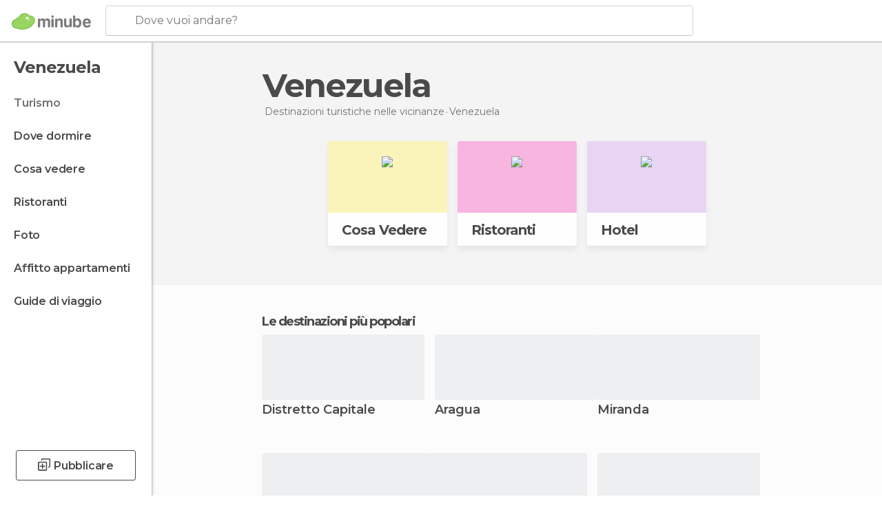

--- FILE ---
content_type: text/html; charset=UTF-8
request_url: https://www.minube.it/viaggi/venezuela
body_size: 16890
content:

 
 <!DOCTYPE html><!--[if lt IE 7]> <html class="no-js lt-ie9 lt-ie8 lt-ie7" lang="it-IT"> <![endif]--><!--[if IE 7]> <html class="no-js lt-ie9 lt-ie8" lang="it-IT"> <![endif]--><!--[if IE 8]> <html class="no-js lt-ie9" lang="it-IT"> <![endif]--><!--[if gt IE 8]><!--><html class="no-js" lang="it-IT"> <!--<![endif]--><head><meta charset="UTF-8"/><meta http-equiv="Content-Type" content="text/html; charset=UTF-8"/><meta http-equiv="X-UA-COMPATIBLE" content="IE=edge"/><meta name="viewport" content="width=device-width, minimum-scale=1.0, initial-scale=1.0"><title>Viaggi Venezuela e turismo Venezuela | Minube</title><link rel="preconnect" crossorigin="anonymous" href="https://images.mnstatic.com"><link rel="preconnect" crossorigin="anonymous" href="https://assetscdn.mnstatic.com">
 
 <link rel="alternate" hreflang="es-ES" href="https://www.minube.com/viajes/venezuela"/><link rel="alternate" hreflang="x-default" href="https://www.minube.com/viajes/venezuela" /><link rel="alternate" hreflang="es-MX" href="https://www.minube.com.mx/viajes/venezuela"/><link rel="alternate" hreflang="es-CO" href="https://www.minube.com.co/viajes/venezuela"/><link rel="alternate" hreflang="es-AR" href="https://www.minube.com.ar/viajes/venezuela"/><link rel="alternate" hreflang="it" href="https://www.minube.it/viaggi/venezuela"/><link rel="alternate" hreflang="pt" href="https://www.minube.pt/viagens/venezuela"/><link rel="alternate" hreflang="pt-BR" href="https://www.minube.com.br/viagens/venezuela"/><link rel="alternate" hreflang="fr" href="https://www.monnuage.fr/voyage/venezuela"/><link rel="alternate" hreflang="en-US" href="https://www.minube.net/travel/venezuela"/><link rel="alternate" hreflang="en-GB" href="https://www.minube.co.uk/travel/venezuela"/><link rel="alternate" hreflang="es" href="https://www.minube.com/viajes/venezuela"/><link rel="alternate" hreflang="en" href="https://www.minube.net/travel/venezuela"/><meta name="description" content="Scopri il turismo di Venezuela in Minube: cosa fare e cosa vedere di Venezuela, ristoranti, hotel... Tutto per i tuoi viaggi a Venezuela"/><link rel="canonical" href="https://www.minube.it/viaggi/venezuela"/><meta name="keywords"
 content="Venezuela, viaggiare a venezuela, viaggi a venezuela, turismo a venezuela, vacanze a venezuela"/><meta name="robots" content="index,follow"/><link rel="apple-touch-icon" sizes="180x180" href="https://contentdelivery.mnstatic.com/1/favicon/apple-touch-icon.png"><link rel="icon" type="image/png" sizes="32x32" href="https://contentdelivery.mnstatic.com/1/favicon/favicon-32x32.png"><link rel="icon" type="image/png" sizes="16x16" href="https://contentdelivery.mnstatic.com/1/favicon/favicon-16x16.png"><link rel="shortcut icon" href="https://contentdelivery.mnstatic.com/1/favicon/favicon.ico"><link rel="manifest" href="/manifest.json"/><meta name="apple-mobile-web-app-title" content="minube" /><meta name="application-name" content="minube" /><meta name="msapplication-config" content="https://contentdelivery.mnstatic.com/1/favicon/browserconfig.xml" /><meta name="theme-color" content="#007A75"/><meta property="og:title" content="Viaggi Venezuela e turismo Venezuela | Minube"/><meta property="og:description" content="Scopri il turismo di Venezuela in Minube: cosa fare e cosa vedere di Venezuela, ristoranti, hotel... Tutto per i tuoi viaggi a Venezuela"/><meta property="og:site_name" content="Minube"/><meta property="og:type" content="website"/><meta name="twitter:card" content="summary"/><meta name="twitter:title" content="Viaggi Venezuela e turismo Venezuela | Minube"/><meta name="twitter:description" content="Scopri il turismo di Venezuela in Minube: cosa fare e cosa vedere di Venezuela, ristoranti, hotel... Tutto per i tuoi viaggi a Venezuela"/><meta name="twitter:site" content="@minubeit"/><meta name="twitter:domain" value="minube.com" /><link rel="next" href="https://www.minube.it/viaggi/venezuela?page=2"><link rel="prefetch" href="https://www.minube.com/assets/css/min/production/src/layouts/users/login.css">
<link rel='preload' as='style' href='https://fonts.minube.com/avenir.css' onload='this.rel="stylesheet"'><link rel="stylesheet" type="text/css" href="https://fonts.minube.com/avenir.css" />
<link rel='preload' as='style' href='https://fonts.googleapis.com/css?family=Montserrat:400,600,700|Open+Sans:400,600,700&subset=latin-ext,latin-ext' onload='this.rel="stylesheet"'><link rel="stylesheet" type="text/css" href="https://fonts.googleapis.com/css?family=Montserrat:400,600,700|Open+Sans:400,600,700&amp;subset=latin-ext,latin-ext" />
<link rel='preload' as='style' href='https://assetscdn.mnstatic.com/css/zzjs-9aeaf013fee96386c23fe3bafcba902a.css'><link rel="stylesheet" type="text/css" href="https://assetscdn.mnstatic.com/css/zzjs-9aeaf013fee96386c23fe3bafcba902a.css" />



 
 
 
 
 
 
 
 
 
 
 
 
 
 
 
 
 
 
 
 
 </head><body>
 

 
 
 <header>
 
<div class="actionBar">
 
<div class="main border ">
 
<div class="logo">
 
 <a class="brand icon_base icon__color_logo
"
 title="Minube"
 href="https://www.minube.it/"
 ></a></div> 
 
<div id="mnHeaderFakeInput" class="mnHeaderFakeInput"
 onclick="Minube.services.HeaderUI.focusSearcherHeader();"><div class="mnHeaderFakeInput__box display_table"><div class="display_table_cell"><div class="mnHeaderFakeInput__text"><span>Dove vuoi andare?</span></div></div></div></div><div id="mnHeaderRealInput" class="mnHeaderRealInput "
 style="display: none; opacity: 0;"><input id="mnHeaderSearcherInput" class="mnHeaderSearcherInput"
 type="text" placeholder="" autofocus/><ul id="mnHeaderSearcherResults" class="mnHeaderSearcherResults"></ul><div id="mnHeaderSearcherResultsBackground"
 class="mnHeaderSearcherResultsBackground"
 onclick="Minube.services.HeaderUI.blurSearcher();"></div><div id="mnHeaderSearcherIcon"
 class="icon sp_header_navigate icon--lensRealInput"></div><div class="close" onclick="Minube.services.HeaderUI.blurSearcher();"></div><span style="display:none;" id="gplus_button"
 data-gapiattached="true">Accedi con Google Plus</span></div><div class="widgets">
 
<div id="mnHeaderOptionsMenu" class="mnHeaderOptionsMenu share" onclick="Minube.services.HeaderUI.initShareTooltip()"><div id="mnHeaderShareTop"><div class="share_icon"></div></div></div>
 
 
<div class="profile_avatar basic"></div> 
 
<div class="mnNavigateSandwich only-mobile activitySearch"><div class="mnNavigateSandwich__lines"></div></div></div></div></div>
 
 
 
 </header>
 
 <div class="fullWidth
 "><div class="leftMenu">
 
 <div id="mnNavigate" class="mnNavigate "><div class="mnNavigate__sectionsAction only-mobile"><div class="mnNavigate__section access"><span class="mnNavigate__sectionLink access" id="access_mobile_user" onclick="Minube.services.ProfileUI.openModalLogin(null, true)">Entra</span></div><div class="section_profile"><div class="mnNavigate__section" onclick="Minube.services.UserSection.goTo('/', 'my_profile')"><span class="mnNavigate__sectionLink">Il mio profilo</span></div><div class="mnNavigate__section edit" onclick="Minube.services.UserSection.goTo('/modifica/', 'edit')"><span class="mnNavigate__sectionLink">Modifica profilo</span></div><div class="mnNavigate__section" onclick="Minube.services.Registration.logout()"><span class="mnNavigate__sectionLink">Chiudi sessione</span></div><div class="mnNavigate__section"><span class="mnNavigate__sectionLink line"/></div></div><div class="mnNavigate__section share"><span class="mnNavigate__sectionLink share" onclick="Minube.services.HeaderUI.handlerShare()">Condividere</span></div><div class="mnNavigate__section"><span class="mnNavigate__sectionLink addExperience" onclick="Minube.services.HeaderUI.headerOpenPoiUpload() ">Condividere esperienza</span></div><div class="mnNavigate__section sep"><span class="mnNavigate__sectionLink line"/></div></div><div id="mnNavigate__sectionsBlock" class="mnNavigate__sectionsBlock">
 
 
 <div id="mnNavigate__tabs" class="navTabs mnNavigate__tabs"><ul class="mover"><li class="navItem active categories "
 data-section="categories"
 onclick="Minube.services.Sidebar.switchTab('categories')">
 Menu
 </li>
 
 <li class="navItem filters "
 data-section="filters"
 onclick="Minube.services.Sidebar.switchTab('filters')">
 Filtri
 </li>
 
 </ul></div>
 
 
 <nav role="navigation" class="mnNavigate__navigation"><ul id="mnNavigate__categoriesBlock" class="mnNavigate__categoriesBlock mnNavigate__tabContent active" data-section="categories">
 
 
 <li class="mnNavigate__location ">Venezuela</li>
 
 
 
<li class="mnNavigate__section all current noCounter"><div class="mnNavigate__icon icon_base icon__all"></div><a class="mnNavigate__sectionLink" href="https://www.minube.it/viaggi/venezuela" title="Viaggi a Venezuela: Turismo a Venezuela"> Turismo </a>
 
 </li>
 
  
 
 
<li class="mnNavigate__section sleep noCounter"><div class="mnNavigate__icon icon_base icon__sleep"></div><a class="mnNavigate__sectionLink" href="https://www.minube.it/dove-dormire/venezuela" title="Alloggi dove dormire a Venezuela"> Dove dormire </a>
 
 </li>
 
  
 
 
<li class="mnNavigate__section tosee noCounter"><div class="mnNavigate__icon icon_base icon__tosee"></div><a class="mnNavigate__sectionLink" href="https://www.minube.it/cosa-vedere/venezuela" title="Che vedere a Venezuela, che fare e che visitare"> Cosa vedere </a>
 
 </li>
 
  
 
 
<li class="mnNavigate__section eat noCounter"><div class="mnNavigate__icon icon_base icon__eat"></div><a class="mnNavigate__sectionLink" href="https://www.minube.it/ristoranti/venezuela" title="Ristoranti aVenezuela: Pranzo e cena"> Ristoranti </a>
 
 </li>
 
  
 
 
<li class="mnNavigate__section pic_gallery noCounter"><div class="mnNavigate__icon icon_base icon__pic_gallery"></div><a class="mnNavigate__sectionLink" href="https://www.minube.it/foto/venezuela-p217" title="Foto di Venezuela"> Foto </a>
 
 </li>
 
  
 
 
<li class="mnNavigate__section guides noCounter"><div class="mnNavigate__icon icon_base icon__guides"></div><a class="mnNavigate__sectionLink" href="https://www.minube.it/guide/venezuela" title="Guida turistica di Venezuela"> Guide di viaggio </a>
 
 </li>
 
 
 
 </ul></nav></div><div class="buttonPublish">
 
<div class="buttonMain outline normal withIcon default"
 style=""
 onclick="Minube.services.HeaderUI.headerOpenPoiUpload() "
 ><div class="display_table"><div class="display_table_cell"><span class="icon icon_base ic_post_darkgray"></span><span class="text" style="">Pubblicare</span></div></div></div></div></div>
 
 
 
 
 </div><div class="content withSidebar "><div class="headerPlace"><div class="container">
 
<h1 itemprop="name" >Venezuela</h1>
 
<div class="breadcrumb-box" itemscope itemtype="http://schema.org/BreadcrumbList"><ul><li itemprop="itemListElement" itemscope itemtype="http://schema.org/ListItem" ><a title="Destinazioni turistiche nelle vicinanze" href="https://www.minube.it/destinazioni"><b itemprop="name">Destinazioni turistiche nelle vicinanze</b></a><meta itemprop="position" content="1" /><meta itemprop="item" content="https://www.minube.it/destinazioni" /></li><li class="last" ><span>Venezuela</span></li></ul></div></div></div>
 
 <div class="plainBricks"><div class="container wideFirst">
 
 
 
 
<div class="baseCard riverCard
 wideFirst brickCard
" aria-label="" onclick="Minube.services.plainBricks.goToSection('https://www.minube.it/cosa-vedere/venezuela', 'tosee')"
 ><div class="backColor" style="background-color:#fcf4ba;"><img class="image" src="https://images.mnstatic.com/statics/destination/bricks/quever_turismo.png" alt="Venezuela - Cosa Vedere"/></div><div class="titleContainer"><div class="subtitleItem"></div>
 
 <label class="titleItem"> Cosa Vedere
</label></div></div>
 
 
 
 
<div class="baseCard riverCard
 wideFirst brickCard
" aria-label="" onclick="Minube.services.plainBricks.goToSection('https://www.minube.it/ristoranti/venezuela', 'eat')"
 ><div class="backColor" style="background-color:#f9b5df;"><img class="image" src="https://images.mnstatic.com/statics/destination/bricks/restaurantes_turismo.png" alt="Venezuela - Ristoranti"/></div><div class="titleContainer"><div class="subtitleItem"></div>
 
 <label class="titleItem"> Ristoranti
</label></div></div>
 
 
 
 
<div class="baseCard riverCard
 wideFirst brickCard
" aria-label="" onclick="Minube.services.plainBricks.goToSection('https://www.minube.it/dove-dormire/venezuela', 'sleep')"
 ><div class="backColor" style="background-color:#e8d5f5;"><img class="image" src="https://images.mnstatic.com/statics/destination/bricks/hoteles_turismo.png" alt="Venezuela - Hotel"/></div><div class="titleContainer"><div class="subtitleItem"></div>
 
 <label class="titleItem"> Hotel
</label></div></div></div></div>
 
 
 <div class="riverContainer noGrid">
  <div class="itemsGrid " id="itemsGrid" style=""><div class="container">
 
 
 
 
 
<div class="river detail " >
 
<div class="headerRiver left headerTitle"><div class="titleList "><span><div class="title ">
 Le destinazioni più popolari
 </div></span></div></div>
 
<div class="riverItems">
 
 
 
 
 
 
<div class="baseCard riverCard
 locationCard gridCardlargeCard
" aria-label="" data-id_location="3349" data-level="z" onclick="Minube.services.Card.goToCard('https\x3A\x2F\x2Fwww.minube.it\x2Fviaggi\x2Fvenezuela\x2Fdistretto_capitale','location',{location_id : 3349, location_level: 'Zone'}); event.stopPropagation()"
 >
 
 
 <div class="imageCard" data-src='https://images.mnstatic.com/98/ee/98ee8fce63f94ec68178dc4b353404d6.jpg' data-dynamic-source='true' data-dynamic-quality='60' data-dynamic-auto-width-height='1' data-dynamic-fit='crop' data-dynamic-custom-attrs='1' ></div>
 
 <div class="contentItem "><div class="subtitleItem"></div>
 
 
 <a class="titleItem" href="https://www.minube.it/viaggi/venezuela/distretto_capitale" onclick="event.stopPropagation();" title="Turismo di Distretto Capitale : Viaggi a Distretto Capitale" target="_self"> Distretto Capitale
</a></div></div>

 
 
 
 
 
 
<div class="baseCard riverCard
 locationCard gridCardlargeCard
" aria-label="" data-id_location="5916" data-level="z" onclick="Minube.services.Card.goToCard('https\x3A\x2F\x2Fwww.minube.it\x2Fviaggi\x2Fvenezuela\x2Faragua','location',{location_id : 5916, location_level: 'Zone'}); event.stopPropagation()"
 >
 
 
 <div class="imageCard" data-src='https://images.mnstatic.com/61/0f/610fe12d6d025b6b3c9e153b5cd4c340.jpg' data-dynamic-source='true' data-dynamic-quality='60' data-dynamic-auto-width-height='1' data-dynamic-fit='crop' data-dynamic-custom-attrs='1' ></div>
 
 <div class="contentItem "><div class="subtitleItem"></div>
 
 
 <a class="titleItem" href="https://www.minube.it/viaggi/venezuela/aragua" onclick="event.stopPropagation();" title="Turismo di Aragua : Viaggi a Aragua" target="_self"> Aragua
</a></div></div>

 
 
 
 
 
 
<div class="baseCard riverCard
 locationCard gridCardlargeCard
" aria-label="" data-id_location="3354" data-level="z" onclick="Minube.services.Card.goToCard('https\x3A\x2F\x2Fwww.minube.it\x2Fviaggi\x2Fvenezuela\x2Fmiranda','location',{location_id : 3354, location_level: 'Zone'}); event.stopPropagation()"
 >
 
 
 <div class="imageCard" data-src='https://images.mnstatic.com/6d/f1/6df132fe58a6a832685c0fd2693d4352.jpg' data-dynamic-source='true' data-dynamic-quality='60' data-dynamic-auto-width-height='1' data-dynamic-fit='crop' data-dynamic-custom-attrs='1' ></div>
 
 <div class="contentItem "><div class="subtitleItem"></div>
 
 
 <a class="titleItem" href="https://www.minube.it/viaggi/venezuela/miranda" onclick="event.stopPropagation();" title="Turismo di Miranda : Viaggi a Miranda" target="_self"> Miranda
</a></div></div>

 
 
 
 
 
 
<div class="baseCard riverCard
 locationCard gridCardlargeCard
" aria-label="" data-id_location="5915" data-level="z" onclick="Minube.services.Card.goToCard('https\x3A\x2F\x2Fwww.minube.it\x2Fviaggi\x2Fvenezuela\x2Flara','location',{location_id : 5915, location_level: 'Zone'}); event.stopPropagation()"
 >
 
 
 <div class="imageCard" data-src='https://images.mnstatic.com/b7/72/b77288cca5df9eff63898774ff0b3b5d.jpg' data-dynamic-source='true' data-dynamic-quality='60' data-dynamic-auto-width-height='1' data-dynamic-fit='crop' data-dynamic-custom-attrs='1' ></div>
 
 <div class="contentItem "><div class="subtitleItem"></div>
 
 
 <a class="titleItem" href="https://www.minube.it/viaggi/venezuela/lara" onclick="event.stopPropagation();" title="Turismo di Lara : Viaggi a Lara" target="_self"> Lara
</a></div></div>

 
 
 
 
 
 
<div class="baseCard riverCard
 locationCard gridCardlargeCard
" aria-label="" data-id_location="5923" data-level="z" onclick="Minube.services.Card.goToCard('https\x3A\x2F\x2Fwww.minube.it\x2Fviaggi\x2Fvenezuela\x2Fnuova_sparta','location',{location_id : 5923, location_level: 'Zone'}); event.stopPropagation()"
 >
 
 
 <div class="imageCard" data-src='https://images.mnstatic.com/f0/01/f001d819e955880112f3ef27c3c5f792.jpg' data-dynamic-source='true' data-dynamic-quality='60' data-dynamic-auto-width-height='1' data-dynamic-fit='crop' data-dynamic-custom-attrs='1' ></div>
 
 <div class="contentItem "><div class="subtitleItem"></div>
 
 
 <a class="titleItem" href="https://www.minube.it/viaggi/venezuela/nuova_sparta" onclick="event.stopPropagation();" title="Turismo di Nuova Sparta : Viaggi a Nuova Sparta" target="_self"> Nuova Sparta
</a></div></div>

 
 
 
 
 
 
<div class="baseCard riverCard
 locationCard gridCardlargeCard
" aria-label="" data-id_location="3346" data-level="z" onclick="Minube.services.Card.goToCard('https\x3A\x2F\x2Fwww.minube.it\x2Fviaggi\x2Fvenezuela\x2Fcarabobo','location',{location_id : 3346, location_level: 'Zone'}); event.stopPropagation()"
 >
 
 
 <div class="imageCard" data-src='https://images.mnstatic.com/78/53/7853844e55cc082ca68671b441391ade.jpg' data-dynamic-source='true' data-dynamic-quality='60' data-dynamic-auto-width-height='1' data-dynamic-fit='crop' data-dynamic-custom-attrs='1' ></div>
 
 <div class="contentItem "><div class="subtitleItem"></div>
 
 
 <a class="titleItem" href="https://www.minube.it/viaggi/venezuela/carabobo" onclick="event.stopPropagation();" title="Turismo di Carabobo : Viaggi a Carabobo" target="_self"> Carabobo
</a></div></div>

 
 
 
 
 
 
<div class="baseCard riverCard
 locationCard gridCardlargeCard
" aria-label="" data-id_location="5917" data-level="z" onclick="Minube.services.Card.goToCard('https\x3A\x2F\x2Fwww.minube.it\x2Fviaggi\x2Fvenezuela\x2Fbolivar','location',{location_id : 5917, location_level: 'Zone'}); event.stopPropagation()"
 >
 
 
 <div class="imageCard" data-src='https://images.mnstatic.com/51/27/51271bc32d0a9d1baf4bdbde73e7deef.jpg' data-dynamic-source='true' data-dynamic-quality='60' data-dynamic-auto-width-height='1' data-dynamic-fit='crop' data-dynamic-custom-attrs='1' ></div>
 
 <div class="contentItem "><div class="subtitleItem"></div>
 
 
 <a class="titleItem" href="https://www.minube.it/viaggi/venezuela/bolivar" onclick="event.stopPropagation();" title="Turismo di Bolívar : Viaggi a Bolívar" target="_self"> Bolívar
</a></div></div>

 
 
 
 
 
 
<div class="baseCard riverCard
 locationCard gridCardlargeCard
" aria-label="" data-id_location="5921" data-level="z" onclick="Minube.services.Card.goToCard('https\x3A\x2F\x2Fwww.minube.it\x2Fviaggi\x2Fvenezuela\x2Ffalcon','location',{location_id : 5921, location_level: 'Zone'}); event.stopPropagation()"
 >
 
 
 <div class="imageCard" data-src='https://images.mnstatic.com/30/d7/30d787d938ba0d93ac5cca110e7e23cc.jpg' data-dynamic-source='true' data-dynamic-quality='60' data-dynamic-auto-width-height='1' data-dynamic-fit='crop' data-dynamic-custom-attrs='1' ></div>
 
 <div class="contentItem "><div class="subtitleItem"></div>
 
 
 <a class="titleItem" href="https://www.minube.it/viaggi/venezuela/falcon" onclick="event.stopPropagation();" title="Turismo di Falcón : Viaggi a Falcón" target="_self"> Falcón
</a></div></div>

 
 
 
 
 
 
<div class="baseCard riverCard
 locationCard gridCardlargeCard
" aria-label="" data-id_location="3353" data-level="z" onclick="Minube.services.Card.goToCard('https\x3A\x2F\x2Fwww.minube.it\x2Fviaggi\x2Fvenezuela\x2Fmerida','location',{location_id : 3353, location_level: 'Zone'}); event.stopPropagation()"
 >
 
 
 <div class="imageCard" data-src='https://images.mnstatic.com/b3/b0/b3b02d00e4a0f49698cfd6349275c47c.jpg' data-dynamic-source='true' data-dynamic-quality='60' data-dynamic-auto-width-height='1' data-dynamic-fit='crop' data-dynamic-custom-attrs='1' ></div>
 
 <div class="contentItem "><div class="subtitleItem"></div>
 
 
 <a class="titleItem" href="https://www.minube.it/viaggi/venezuela/merida" onclick="event.stopPropagation();" title="Turismo di Mérida : Viaggi a Mérida" target="_self"> Mérida
</a></div></div>

 
 
 
 
 
 
<div class="baseCard riverCard
 locationCard gridCardlargeCard
" aria-label="" data-id_location="3362" data-level="z" onclick="Minube.services.Card.goToCard('https\x3A\x2F\x2Fwww.minube.it\x2Fviaggi\x2Fvenezuela\x2Fzulia','location',{location_id : 3362, location_level: 'Zone'}); event.stopPropagation()"
 >
 
 
 <div class="imageCard" data-src='https://images.mnstatic.com/43/94/4394db3bc1bc8e278e9d109482a389a1.jpg' data-dynamic-source='true' data-dynamic-quality='60' data-dynamic-auto-width-height='1' data-dynamic-fit='crop' data-dynamic-custom-attrs='1' ></div>
 
 <div class="contentItem "><div class="subtitleItem"></div>
 
 
 <a class="titleItem" href="https://www.minube.it/viaggi/venezuela/zulia" onclick="event.stopPropagation();" title="Turismo di Zulia : Viaggi a Zulia" target="_self"> Zulia
</a></div></div>

 
 
 
 
 
 
<div class="baseCard riverCard
 locationCard gridCardlargeCard
" aria-label="" data-id_location="5924" data-level="z" onclick="Minube.services.Card.goToCard('https\x3A\x2F\x2Fwww.minube.it\x2Fviaggi\x2Fvenezuela\x2Ftachira','location',{location_id : 5924, location_level: 'Zone'}); event.stopPropagation()"
 >
 
 
 <div class="imageCard" data-src='https://images.mnstatic.com/5c/c9/5cc9c23e550206002df4e137fd043928.jpg' data-dynamic-source='true' data-dynamic-quality='60' data-dynamic-auto-width-height='1' data-dynamic-fit='crop' data-dynamic-custom-attrs='1' ></div>
 
 <div class="contentItem "><div class="subtitleItem"></div>
 
 
 <a class="titleItem" href="https://www.minube.it/viaggi/venezuela/tachira" onclick="event.stopPropagation();" title="Turismo di Táchira : Viaggi a Táchira" target="_self"> Táchira
</a></div></div>

 
 
 
 
 
 
<div class="baseCard riverCard
 locationCard gridCardlargeCard
" aria-label="" data-id_location="5918" data-level="z" onclick="Minube.services.Card.goToCard('https\x3A\x2F\x2Fwww.minube.it\x2Fviaggi\x2Fvenezuela\x2Fvargas','location',{location_id : 5918, location_level: 'Zone'}); event.stopPropagation()"
 >
 
 
 <div class="imageCard" data-src='https://images.mnstatic.com/af/92/af92502f9cd8906b588ed02bd1dfc5b8.jpg' data-dynamic-source='true' data-dynamic-quality='60' data-dynamic-auto-width-height='1' data-dynamic-fit='crop' data-dynamic-custom-attrs='1' ></div>
 
 <div class="contentItem "><div class="subtitleItem"></div>
 
 
 <a class="titleItem" href="https://www.minube.it/viaggi/venezuela/vargas" onclick="event.stopPropagation();" title="Turismo di Vargas : Viaggi a Vargas" target="_self"> Vargas
</a></div></div>

 
 
 
 
 
 
<div class="baseCard riverCard
 locationCard gridCardlargeCard
" aria-label="" data-id_location="5913" data-level="z" onclick="Minube.services.Card.goToCard('https\x3A\x2F\x2Fwww.minube.it\x2Fviaggi\x2Fvenezuela\x2Fanzoategui','location',{location_id : 5913, location_level: 'Zone'}); event.stopPropagation()"
 >
 
 
 <div class="imageCard" data-src='https://images.mnstatic.com/67/5c/675c2c9f215adf829ec20547e582d909.jpg' data-dynamic-source='true' data-dynamic-quality='60' data-dynamic-auto-width-height='1' data-dynamic-fit='crop' data-dynamic-custom-attrs='1' ></div>
 
 <div class="contentItem "><div class="subtitleItem"></div>
 
 
 <a class="titleItem" href="https://www.minube.it/viaggi/venezuela/anzoategui" onclick="event.stopPropagation();" title="Turismo di Anzoátegui : Viaggi a Anzoátegui" target="_self"> Anzoátegui
</a></div></div>

 
 
 
 
 
 
<div class="baseCard riverCard
 locationCard gridCardlargeCard
" aria-label="" data-id_location="5919" data-level="z" onclick="Minube.services.Card.goToCard('https\x3A\x2F\x2Fwww.minube.it\x2Fviaggi\x2Fvenezuela\x2Fsucre','location',{location_id : 5919, location_level: 'Zone'}); event.stopPropagation()"
 >
 
 
 <div class="imageCard" data-src='https://images.mnstatic.com/15/da/15daa8dfc3bfa8c6ee1230ec1c6fdfd2.jpg' data-dynamic-source='true' data-dynamic-quality='60' data-dynamic-auto-width-height='1' data-dynamic-fit='crop' data-dynamic-custom-attrs='1' ></div>
 
 <div class="contentItem "><div class="subtitleItem"></div>
 
 
 <a class="titleItem" href="https://www.minube.it/viaggi/venezuela/sucre" onclick="event.stopPropagation();" title="Turismo di Sucre : Viaggi a Sucre" target="_self"> Sucre
</a></div></div>

 
 
 
 
 
 
<div class="baseCard riverCard
 locationCard gridCardlargeCard
" aria-label="" data-id_location="5929" data-level="z" onclick="Minube.services.Card.goToCard('https\x3A\x2F\x2Fwww.minube.it\x2Fviaggi\x2Fvenezuela\x2Ftrujillo','location',{location_id : 5929, location_level: 'Zone'}); event.stopPropagation()"
 >
 
 
 <div class="imageCard" data-src='https://images.mnstatic.com/4c/f3/4cf3d33fe186588057ac39e715e8a880.jpg' data-dynamic-source='true' data-dynamic-quality='60' data-dynamic-auto-width-height='1' data-dynamic-fit='crop' data-dynamic-custom-attrs='1' ></div>
 
 <div class="contentItem "><div class="subtitleItem"></div>
 
 
 <a class="titleItem" href="https://www.minube.it/viaggi/venezuela/trujillo" onclick="event.stopPropagation();" title="Turismo di Trujillo : Viaggi a Trujillo" target="_self"> Trujillo
</a></div></div>

 
 
 
 
 
 
<div class="baseCard riverCard
 locationCard gridCardlargeCard
" aria-label="" data-id_location="5920" data-level="z" onclick="Minube.services.Card.goToCard('https\x3A\x2F\x2Fwww.minube.it\x2Fviaggi\x2Fvenezuela\x2Fyaracuy','location',{location_id : 5920, location_level: 'Zone'}); event.stopPropagation()"
 >
 
 
 <div class="imageCard" data-src='https://images.mnstatic.com/7d/d6/7dd681f0e71d7c550ee360a9db446fd6.jpg' data-dynamic-source='true' data-dynamic-quality='60' data-dynamic-auto-width-height='1' data-dynamic-fit='crop' data-dynamic-custom-attrs='1' ></div>
 
 <div class="contentItem "><div class="subtitleItem"></div>
 
 
 <a class="titleItem" href="https://www.minube.it/viaggi/venezuela/yaracuy" onclick="event.stopPropagation();" title="Turismo di Yaracuy : Viaggi a Yaracuy" target="_self"> Yaracuy
</a></div></div>

 
 
 
 
 
 
<div class="baseCard riverCard
 locationCard gridCardlargeCard
" aria-label="" data-id_location="5914" data-level="z" onclick="Minube.services.Card.goToCard('https\x3A\x2F\x2Fwww.minube.it\x2Fviaggi\x2Fvenezuela\x2Fbarinas','location',{location_id : 5914, location_level: 'Zone'}); event.stopPropagation()"
 >
 
 
 <div class="imageCard" data-src='https://images.mnstatic.com/55/93/55937fa967bec8879717fd16f18c28ac.jpg' data-dynamic-source='true' data-dynamic-quality='60' data-dynamic-auto-width-height='1' data-dynamic-fit='crop' data-dynamic-custom-attrs='1' ></div>
 
 <div class="contentItem "><div class="subtitleItem"></div>
 
 
 <a class="titleItem" href="https://www.minube.it/viaggi/venezuela/barinas" onclick="event.stopPropagation();" title="Turismo di Barinas : Viaggi a Barinas" target="_self"> Barinas
</a></div></div>

 
 
 
 
 
 
<div class="baseCard riverCard
 locationCard gridCardlargeCard
" aria-label="" data-id_location="5912" data-level="z" onclick="Minube.services.Card.goToCard('https\x3A\x2F\x2Fwww.minube.it\x2Fviaggi\x2Fvenezuela\x2Fportuguesa','location',{location_id : 5912, location_level: 'Zone'}); event.stopPropagation()"
 >
 
 
 <div class="imageCard" data-src='https://images.mnstatic.com/8d/f7/8df76f5f6c96205318c42675e9c389fa.jpg' data-dynamic-source='true' data-dynamic-quality='60' data-dynamic-auto-width-height='1' data-dynamic-fit='crop' data-dynamic-custom-attrs='1' ></div>
 
 <div class="contentItem "><div class="subtitleItem"></div>
 
 
 <a class="titleItem" href="https://www.minube.it/viaggi/venezuela/portuguesa" onclick="event.stopPropagation();" title="Turismo di Portuguesa : Viaggi a Portuguesa" target="_self"> Portuguesa
</a></div></div>

 
 
 
 
 
 
<div class="baseCard riverCard
 locationCard gridCardlargeCard
" aria-label="" data-id_location="3351" data-level="z" onclick="Minube.services.Card.goToCard('https\x3A\x2F\x2Fwww.minube.it\x2Fviaggi\x2Fvenezuela\x2Fguarico','location',{location_id : 3351, location_level: 'Zone'}); event.stopPropagation()"
 >
 
 
 <div class="imageCard" data-src='https://images.mnstatic.com/46/7e/467e3eaa218040ca2856d3f9f5354862.jpg' data-dynamic-source='true' data-dynamic-quality='60' data-dynamic-auto-width-height='1' data-dynamic-fit='crop' data-dynamic-custom-attrs='1' ></div>
 
 <div class="contentItem "><div class="subtitleItem"></div>
 
 
 <a class="titleItem" href="https://www.minube.it/viaggi/venezuela/guarico" onclick="event.stopPropagation();" title="Turismo di Guárico : Viaggi a Guárico" target="_self"> Guárico
</a></div></div>

 
 
 
 
 
 
<div class="baseCard riverCard
 locationCard gridCardlargeCard
" aria-label="" data-id_location="5925" data-level="z" onclick="Minube.services.Card.goToCard('https\x3A\x2F\x2Fwww.minube.it\x2Fviaggi\x2Fvenezuela\x2Fmonagas','location',{location_id : 5925, location_level: 'Zone'}); event.stopPropagation()"
 >
 
 
 <div class="imageCard" data-src='https://images.mnstatic.com/28/95/28955b896ee5ce867ca788b1b42101b5.jpg' data-dynamic-source='true' data-dynamic-quality='60' data-dynamic-auto-width-height='1' data-dynamic-fit='crop' data-dynamic-custom-attrs='1' ></div>
 
 <div class="contentItem "><div class="subtitleItem"></div>
 
 
 <a class="titleItem" href="https://www.minube.it/viaggi/venezuela/monagas" onclick="event.stopPropagation();" title="Turismo di Monagas : Viaggi a Monagas" target="_self"> Monagas
</a></div></div>

 
</div>
 
 </div></div></div>
  
<div class="sponsored-container"></div>
 
 
 
<div class="river arrows " data-type_form="carousel" data-carousel_id="mainRiver_1" data-type="tosee" data-total_elements="20">
 
<div class="headerRiver withoutContainer left headerTitle"><div class="titleList "><h3><a onclick="Minube.services.CarouselRiver.goDetail('https://www.minube.it/cosa-vedere/venezuela');return false;" href="https://www.minube.it/cosa-vedere/venezuela" class="link" >
 Cosa vedere a Venezuela</a></h3></div></div><div class="riverItems">
 
 
 
 
 
 
<div class="baseCard riverCard
 poiCard 
" aria-label="" data-id_poi="531" onclick="Minube.services.Card.goToCard('https\x3A\x2F\x2Fwww.minube.it\x2Fposto\x2Dpreferito\x2Farcipelago\x2Dde\x2Dlos\x2Droques\x2Da531','poi',{poi_id : '531' , activities : '0'}); event.stopPropagation()"
 >
 
 
 <div class="imageCard" data-src='https://images.mnstatic.com/a8/25/a82599174f54626e335992e7668bc634.jpg' data-dynamic-source='true' data-dynamic-quality='60' data-dynamic-auto-width-height='1' data-dynamic-fit='crop' data-dynamic-custom-attrs='1' ></div>
 
 <div class="contentItem "><div class="subtitleItem">
 Isole di Roque
 </div>
 
 
 <a class="titleItem" href="https://www.minube.it/posto-preferito/arcipelago-de-los-roques-a531" onclick="event.stopPropagation();" title="Arcipelago de Los Roques" target="_self"> Arcipelago de Los Roques
</a>
 
<div class="staticRating">
 
 <div class="starsRatingMeter"><span style="width: 90.77%"></span></div>
 
<div class="ratingSideText"><div class="ratingTextShown">(39)</div></div></div></div></div>

 
 
 
 
 
 
<div class="baseCard riverCard
 poiCard 
" aria-label="" data-id_poi="445" onclick="Minube.services.Card.goToCard('https\x3A\x2F\x2Fwww.minube.it\x2Fposto\x2Dpreferito\x2Fil\x2Dparco\x2Davila\x2Ddi\x2Dcaracas\x2Da445','poi',{poi_id : '445' , activities : '0'}); event.stopPropagation()"
 >
 
 
 <div class="imageCard" data-src='https://images.mnstatic.com/cf/ef/cfefcbd27a89fdfe331a9bfee04d80b3.jpg' data-dynamic-source='true' data-dynamic-quality='60' data-dynamic-auto-width-height='1' data-dynamic-fit='crop' data-dynamic-custom-attrs='1' ></div>
 
 <div class="contentItem "><div class="subtitleItem">
 Riserve Naturali di Caracas
 </div>
 
 
 <a class="titleItem" href="https://www.minube.it/posto-preferito/il-parco-avila-di-caracas-a445" onclick="event.stopPropagation();" title="Il Parco Avila di Caracas" target="_self"> Il Parco Avila di Caracas
</a>
 
<div class="staticRating">
 
 <div class="starsRatingMeter"><span style="width: 100%"></span></div>
 
<div class="ratingSideText"><div class="ratingTextShown">(37)</div></div></div></div></div>

 
 
 
 
 
 
<div class="baseCard riverCard
 poiCard 
" aria-label="" data-id_poi="629" onclick="Minube.services.Card.goToCard('https\x3A\x2F\x2Fwww.minube.it\x2Fposto\x2Dpreferito\x2Fisola\x2Dmargarita\x2Da629','poi',{poi_id : '629' , activities : '0'}); event.stopPropagation()"
 >
 
 
 <div class="imageCard" data-src='https://images.mnstatic.com/59/53/5953f7790c94c0619b064b1c6bdf501b.jpg' data-dynamic-source='true' data-dynamic-quality='60' data-dynamic-auto-width-height='1' data-dynamic-fit='crop' data-dynamic-custom-attrs='1' ></div>
 
 <div class="contentItem "><div class="subtitleItem">
 Isole di Isla Margarita
 </div>
 
 
 <a class="titleItem" href="https://www.minube.it/posto-preferito/isola-margarita-a629" onclick="event.stopPropagation();" title="Isola Margarita" target="_self"> Isola Margarita
</a>
 
<div class="staticRating">
 
 <div class="starsRatingMeter"><span style="width: 100%"></span></div>
 
<div class="ratingSideText"><div class="ratingTextShown">(22)</div></div></div></div></div>

 
 
 
 
 
 
<div class="baseCard riverCard
 poiCard 
" aria-label="" data-id_poi="588" onclick="Minube.services.Card.goToCard('https\x3A\x2F\x2Fwww.minube.it\x2Fposto\x2Dpreferito\x2Fparco\x2Dla\x2Dllovizna\x2Da588','poi',{poi_id : '588' , activities : '0'}); event.stopPropagation()"
 >
 
 
 <div class="imageCard" data-src='https://images.mnstatic.com/51/27/51271bc32d0a9d1baf4bdbde73e7deef.jpg' data-dynamic-source='true' data-dynamic-quality='60' data-dynamic-auto-width-height='1' data-dynamic-fit='crop' data-dynamic-custom-attrs='1' ></div>
 
 <div class="contentItem "><div class="subtitleItem">
 Riserve Naturali di Puerto Ordaz
 </div>
 
 
 <a class="titleItem" href="https://www.minube.it/posto-preferito/parco-la-llovizna-a588" onclick="event.stopPropagation();" title="Parco La Llovizna" target="_self"> Parco La Llovizna
</a>
 
<div class="staticRating">
 
 <div class="starsRatingMeter"><span style="width: 100%"></span></div>
 
<div class="ratingSideText"><div class="ratingTextShown">(31)</div></div></div></div></div>

 
 
 
 
 
 
<div class="baseCard riverCard
 poiCard 
" aria-label="" data-id_poi="2208" onclick="Minube.services.Card.goToCard('https\x3A\x2F\x2Fwww.minube.it\x2Fposto\x2Dpreferito\x2Fla\x2Dcolonia\x2Dtovar\x2D\x2Da2208','poi',{poi_id : '2208' , activities : '0'}); event.stopPropagation()"
 >
 
 
 <div class="imageCard" data-src='https://images.mnstatic.com/2a/b1/2ab12f9fb4ca68221145f1cb72973bc8.jpg' data-dynamic-source='true' data-dynamic-quality='60' data-dynamic-auto-width-height='1' data-dynamic-fit='crop' data-dynamic-custom-attrs='1' ></div>
 
 <div class="contentItem "><div class="subtitleItem">
 Villaggi di La Colonia Tovar
 </div>
 
 
 <a class="titleItem" href="https://www.minube.it/posto-preferito/la-colonia-tovar--a2208" onclick="event.stopPropagation();" title="La Colonia Tovar" target="_self"> La Colonia Tovar
</a>
 
<div class="staticRating">
 
 <div class="starsRatingMeter"><span style="width: 100%"></span></div>
 
<div class="ratingSideText"><div class="ratingTextShown">(26)</div></div></div></div></div>

 
 <div class="extraCard riverCard baseCard"><div class="content">
 
<div class="buttonMain btnSeeAll outline normal fab withIcon secondary"
 style=""
 onclick="Minube.services.CarouselRiver.goDetail('https://www.minube.it/cosa-vedere/venezuela');return false; "
 ><div class="display_table"><div class="display_table_cell"><span class="icon icon_base ic_arrow_right_secondary"></span></div></div></div><div class="text"><span>Vedi tutto</span></div></div></div></div>
 
 
<div class="buttonMain btnSeeAll outline normal secondary"
 style=""
 onclick="Minube.services.CarouselRiver.goDetail('https://www.minube.it/cosa-vedere/venezuela');return false; "
 ><div class="display_table"><div class="display_table_cell"><span class="text" style="">Vedi tutto (1.653)</span></div></div></div></div>
  
 
 
<div class="river arrows " data-type_form="carousel" data-carousel_id="mainRiver_2" data-type="eat" data-total_elements="20">
 
<div class="headerRiver withoutContainer left headerTitle"><div class="titleList "><h3><a onclick="Minube.services.CarouselRiver.goDetail('https://www.minube.it/ristoranti/venezuela');return false;" href="https://www.minube.it/ristoranti/venezuela" class="link" >
 Ristoranti a Venezuela</a></h3></div></div><div class="riverItems">
 
 
 
 
 
 
<div class="baseCard riverCard
 poiCard 
" aria-label="" data-id_poi="2952" onclick="Minube.services.Card.goToCard('https\x3A\x2F\x2Fwww.minube.it\x2Fposto\x2Dpreferito\x2Fristorante\x2Dmi\x2Dpequena\x2Dsuiza\x2Da\x2Del\x2Dhatillo\x2Da2952','poi',{poi_id : '2952' , activities : '0'}); event.stopPropagation()"
 >
 
 
 <div class="imageCard" data-src='https://images.mnstatic.com/75/f0/75f03c557458c465e4981c6c62160991.jpg' data-dynamic-source='true' data-dynamic-quality='60' data-dynamic-auto-width-height='1' data-dynamic-fit='crop' data-dynamic-custom-attrs='1' ></div>
 
 <div class="contentItem "><div class="subtitleItem">
 Ristoranti di El Hatillo
 </div>
 
 
 <a class="titleItem" href="https://www.minube.it/posto-preferito/ristorante-mi-pequena-suiza-a-el-hatillo-a2952" onclick="event.stopPropagation();" title="Ristorante Mi pequeña Suiza a El Hatillo" target="_self"> Ristorante Mi pequeña Suiza a El Hatillo
</a>
 
<div class="staticRating">
 
 <div class="starsRatingMeter"><span style="width: 100%"></span></div>
 
<div class="ratingSideText"><div class="ratingTextShown">(6)</div></div></div></div></div>

 
 
 
 
 
 
<div class="baseCard riverCard
 poiCard 
" aria-label="" data-id_poi="12614" onclick="Minube.services.Card.goToCard('https\x3A\x2F\x2Fwww.minube.it\x2Fposto\x2Dpreferito\x2Flas\x2Dveredas\x2Ddel\x2Dlago\x2Da12614','poi',{poi_id : '12614' , activities : '0'}); event.stopPropagation()"
 >
 
 
 <div class="imageCard" data-src='https://images.mnstatic.com/a9/7d/a97ddd1b78f81cf7076d92b0ba7734a9.jpg' data-dynamic-source='true' data-dynamic-quality='60' data-dynamic-auto-width-height='1' data-dynamic-fit='crop' data-dynamic-custom-attrs='1' ></div>
 
 <div class="contentItem "><div class="subtitleItem">
 Ristoranti di Maracaibo
 </div>
 
 
 <a class="titleItem" href="https://www.minube.it/posto-preferito/las-veredas-del-lago-a12614" onclick="event.stopPropagation();" title="Vereda del Lago" target="_self"> Vereda del Lago
</a>
 
<div class="staticRating">
 
 <div class="starsRatingMeter"><span style="width: 100%"></span></div>
 
<div class="ratingSideText"><div class="ratingTextShown">(6)</div></div></div></div></div>

 
 
 
 
 
 
<div class="baseCard riverCard
 poiCard 
" aria-label="" data-id_poi="2861" onclick="Minube.services.Card.goToCard('https\x3A\x2F\x2Fwww.minube.it\x2Fposto\x2Dpreferito\x2Fbudare\x2Dla\x2Dcastellana\x2Da\x2Dcaracas\x2Da2861','poi',{poi_id : '2861' , activities : '0'}); event.stopPropagation()"
 >
 
 
 <div class="imageCard" data-src='https://images.mnstatic.com/3f/dd/3fdde3ab815f7e0187e60ee0a34af2ea.jpg' data-dynamic-source='true' data-dynamic-quality='60' data-dynamic-auto-width-height='1' data-dynamic-fit='crop' data-dynamic-custom-attrs='1' ></div>
 
 <div class="contentItem "><div class="subtitleItem">
 Ristoranti di Caracas
 </div>
 
 
 <a class="titleItem" href="https://www.minube.it/posto-preferito/budare-la-castellana-a-caracas-a2861" onclick="event.stopPropagation();" title="El Budare de la Castellana " target="_self"> El Budare de la Castellana 
</a>
 
<div class="staticRating">
 
 <div class="starsRatingMeter"><span style="width: 60%"></span></div>
 
<div class="ratingSideText"><div class="ratingTextShown">(5)</div></div></div></div></div>

 
 
 
 
 
 
<div class="baseCard riverCard
 poiCard 
" aria-label="" data-id_poi="2444" onclick="Minube.services.Card.goToCard('https\x3A\x2F\x2Fwww.minube.it\x2Fposto\x2Dpreferito\x2Fristorante\x2D360\x2Droof\x2Dbar\x2Da\x2Dcaracas\x2Da2444','poi',{poi_id : '2444' , activities : '0'}); event.stopPropagation()"
 >
 
 
 <div class="imageCard" data-src='https://images.mnstatic.com/07/c1/07c10ab261bb2224a2f9210e2459d868.jpg' data-dynamic-source='true' data-dynamic-quality='60' data-dynamic-auto-width-height='1' data-dynamic-fit='crop' data-dynamic-custom-attrs='1' ></div>
 
 <div class="contentItem "><div class="subtitleItem">
 Ristoranti di Caracas
 </div>
 
 
 <a class="titleItem" href="https://www.minube.it/posto-preferito/ristorante-360-roof-bar-a-caracas-a2444" onclick="event.stopPropagation();" title="360º Roof Bar" target="_self"> 360º Roof Bar
</a>
 
<div class="staticRating">
 
 <div class="starsRatingMeter"><span style="width: 91.428%"></span></div>
 
<div class="ratingSideText"><div class="ratingTextShown">(7)</div></div></div></div></div>

 
 
 
 
 
 
<div class="baseCard riverCard
 poiCard 
" aria-label="" data-id_poi="56756" onclick="Minube.services.Card.goToCard('https\x3A\x2F\x2Fwww.minube.it\x2Fposto\x2Dpreferito\x2Fcoromoto\x2Dgelato\x2D\x2Da56756','poi',{poi_id : '56756' , activities : '0'}); event.stopPropagation()"
 >
 
 
 <div class="imageCard" data-src='https://images.mnstatic.com/a4/b0/a4b00c31c516237785b8953e918b5cfd.jpg' data-dynamic-source='true' data-dynamic-quality='60' data-dynamic-auto-width-height='1' data-dynamic-fit='crop' data-dynamic-custom-attrs='1' ></div>
 
 <div class="contentItem "><div class="subtitleItem">
 Caffè di Merida
 </div>
 
 
 <a class="titleItem" href="https://www.minube.it/posto-preferito/coromoto-gelato--a56756" onclick="event.stopPropagation();" title="Coromoto gelato" target="_self"> Coromoto gelato
</a></div></div>

 
 <div class="extraCard riverCard baseCard"><div class="content">
 
<div class="buttonMain btnSeeAll outline normal fab withIcon secondary"
 style=""
 onclick="Minube.services.CarouselRiver.goDetail('https://www.minube.it/ristoranti/venezuela');return false; "
 ><div class="display_table"><div class="display_table_cell"><span class="icon icon_base ic_arrow_right_secondary"></span></div></div></div><div class="text"><span>Vedi tutto</span></div></div></div></div>
 
 
<div class="buttonMain btnSeeAll outline normal secondary"
 style=""
 onclick="Minube.services.CarouselRiver.goDetail('https://www.minube.it/ristoranti/venezuela');return false; "
 ><div class="display_table"><div class="display_table_cell"><span class="text" style="">Vedi tutto (952)</span></div></div></div></div>
  
 
 
<div class="river arrows " data-type_form="carousel" data-carousel_id="mainRiver_3" data-type="sleep_all" data-total_elements="20">
 
<div class="headerRiver withoutContainer left headerTitle"><div class="titleList "><h3><a onclick="Minube.services.CarouselRiver.goDetail('https://www.minube.it/dove-dormire/venezuela');return false;" href="https://www.minube.it/dove-dormire/venezuela" class="link" >
 Hotel a Venezuela</a></h3></div></div><div class="riverItems">
 
 
 
 
 
 
<div class="baseCard riverCard
 poiCard 
" aria-label="" data-id_poi="2860" onclick="Minube.services.Card.goToCard('https\x3A\x2F\x2Fwww.minube.it\x2Fposto\x2Dpreferito\x2Fhotel\x2Dvalle\x2Dgrande\x2Da\x2Dmerida\x2Da2860','poi',{poi_id : '2860' , activities : '0'}); event.stopPropagation()"
 >
 
 
 <div class="imageCard" data-src='https://images.mnstatic.com/cb/b8/cbb82004a6cbb345b84c042b049e4881.jpg' data-dynamic-source='true' data-dynamic-quality='60' data-dynamic-auto-width-height='1' data-dynamic-fit='crop' data-dynamic-custom-attrs='1' ></div>
 
 <div class="contentItem "><div class="subtitleItem">
 Hotel di Merida
 </div>
 
 
 <a class="titleItem" href="https://www.minube.it/posto-preferito/hotel-valle-grande-a-merida-a2860" onclick="event.stopPropagation();" title="Hotel Valle Grande" target="_self"> Hotel Valle Grande
</a></div></div>

 
 
 
 
 
 
<div class="baseCard riverCard
 poiCard 
" aria-label="" data-id_poi="2394" onclick="Minube.services.Card.goToCard('https\x3A\x2F\x2Fwww.minube.it\x2Fposto\x2Dpreferito\x2Flocanda\x2Dparamito\x2Ddel\x2Dmedio\x2Da\x2Dniquitao\x2Da2394','poi',{poi_id : '2394' , activities : '0'}); event.stopPropagation()"
 >
 
 
 <div class="imageCard" data-src='https://images.mnstatic.com/51/f8/51f892192da71276e17bb8bb03281db3.jpg' data-dynamic-source='true' data-dynamic-quality='60' data-dynamic-auto-width-height='1' data-dynamic-fit='crop' data-dynamic-custom-attrs='1' ></div>
 
 <div class="contentItem "><div class="subtitleItem">
 Hotel di Niquitao
 </div>
 
 
 <a class="titleItem" href="https://www.minube.it/posto-preferito/locanda-paramito-del-medio-a-niquitao-a2394" onclick="event.stopPropagation();" title="Hotel Locanda Paramito del Medio a Niquitao" target="_self"> Hotel Locanda Paramito del Medio a Niquitao
</a></div></div>

 
 
 
 
 
 
<div class="baseCard riverCard
 poiCard 
" aria-label="" data-id_poi="5697" onclick="Minube.services.Card.goToCard('https\x3A\x2F\x2Fwww.minube.it\x2Fposto\x2Dpreferito\x2Faccampamento\x2Ducaima\x2Djungle\x2Drudy\x2Da\x2Dcanaima\x2Da5697','poi',{poi_id : '5697' , activities : '0'}); event.stopPropagation()"
 >
 
 
 <div class="imageCard" data-src='https://images.mnstatic.com/a0/26/a0266330e80e5f611ba7b65a583e1e92.jpg' data-dynamic-source='true' data-dynamic-quality='60' data-dynamic-auto-width-height='1' data-dynamic-fit='crop' data-dynamic-custom-attrs='1' ></div>
 
 <div class="contentItem "><div class="subtitleItem">
 Hotel di Canaima
 </div>
 
 
 <a class="titleItem" href="https://www.minube.it/posto-preferito/accampamento-ucaima-jungle-rudy-a-canaima-a5697" onclick="event.stopPropagation();" title="Hotel Campamento Ucaima" target="_self"> Hotel Campamento Ucaima
</a></div></div>

 
 
 
 
 
 
<div class="baseCard riverCard
 poiCard 
" aria-label="" data-id_poi="2525" onclick="Minube.services.Card.goToCard('https\x3A\x2F\x2Fwww.minube.it\x2Fposto\x2Dpreferito\x2Flocanda\x2Dkaori\x2Da\x2Dpuerto\x2Dordaz\x2Da2525','poi',{poi_id : '2525' , activities : '0'}); event.stopPropagation()"
 >
 
 
 <div class="imageCard" data-src='https://images.mnstatic.com/73/02/7302913ff53328d417ae57af138341bb.jpg' data-dynamic-source='true' data-dynamic-quality='60' data-dynamic-auto-width-height='1' data-dynamic-fit='crop' data-dynamic-custom-attrs='1' ></div>
 
 <div class="contentItem "><div class="subtitleItem">
 Hotel di Puerto Ordaz
 </div>
 
 
 <a class="titleItem" href="https://www.minube.it/posto-preferito/locanda-kaori-a-puerto-ordaz-a2525" onclick="event.stopPropagation();" title="Posada Kaori" target="_self"> Posada Kaori
</a></div></div>

 
 
 
 
 
 
<div class="baseCard riverCard
 poiCard 
" aria-label="" data-id_poi="183922" onclick="Minube.services.Card.goToCard('https\x3A\x2F\x2Fwww.minube.it\x2Fposto\x2Dpreferito\x2Fwakupata\x2Dresidencial\x2D\x2Drural\x2Dhotel\x2D\x2Da183922','poi',{poi_id : '183922' , activities : '0'}); event.stopPropagation()"
 >
 
 
 <div class="imageCard" data-src='https://images.mnstatic.com/05/99/0599cc9652459f7633d0eef39e53140e.jpg' data-dynamic-source='true' data-dynamic-quality='60' data-dynamic-auto-width-height='1' data-dynamic-fit='crop' data-dynamic-custom-attrs='1' ></div>
 
 <div class="contentItem "><div class="subtitleItem">
 Hotel di Santa Elena de Uairén
 </div>
 
 
 <a class="titleItem" href="https://www.minube.it/posto-preferito/wakupata-residencial--rural-hotel--a183922" onclick="event.stopPropagation();" title="Campamento Hotel Wakupata" target="_self"> Campamento Hotel Wakupata
</a></div></div>

 
 <div class="extraCard riverCard baseCard"><div class="content">
 
<div class="buttonMain btnSeeAll outline normal fab withIcon secondary"
 style=""
 onclick="Minube.services.CarouselRiver.goDetail('https://www.minube.it/dove-dormire/venezuela');return false; "
 ><div class="display_table"><div class="display_table_cell"><span class="icon icon_base ic_arrow_right_secondary"></span></div></div></div><div class="text"><span>Vedi tutto</span></div></div></div></div>
  
 
<div class="buttonMain btnSeeAll outline normal secondary"
 style=""
 onclick="Minube.services.CarouselRiver.goDetail('https://www.minube.it/dove-dormire/venezuela');return false; "
 ><div class="display_table"><div class="display_table_cell"><span class="text" style="">Vedi tutto</span></div></div></div></div></div>
 
 

 

<form id="activitiesRelated_form" name="buttonIconText_form" method="post"
 action="/tking/go" target="_blank"><input type="hidden" name="deeplink"
 id="activitiesRelated_form_deeplink" value=""/><input type="hidden" name="integration_type"
 id="activitiesRelated_form_integration_type"
 value="activities_suggested"/><input type="hidden" name="deeplink_platform" id="activitiesRelated_form_deeplink_platform" value=""/><input type="hidden" name="provider"
 id="activitiesRelated_form_provider" value=""/><input type="hidden" name="activity_id" id="activitiesRelated_form_activity_id"
 value=""/><input type="hidden" name="tracking" id="activitiesRelated_form_tracking" value="e30="/></form><div class="riverContainer">
 
 
 
<div class="river arrows " data-type_form="carousel" data-carousel_id="secondaryRiver_0" data-type="lists_related" data-total_elements="1">
 
<div class="headerRiver withoutContainer left headerTitle"><div class="titleList smaller"><span><div class="title ">
 Ispirati con le migliori liste degli esperti
 </div></span></div></div><div class="riverItems">
 
 
 
 
 
 
<div class="baseCard riverCard
 listCard 
" aria-label="" data-id_list="1499819" onclick="Minube.services.Card.goToCard('https\x3A\x2F\x2Fwww.minube.it\x2Fi\x2Dmiei\x2Dviaggi\x2Fi\x2D15\x2Dluoghi\x2Dimperdibili\x2Ddel\x2Dvenezuela\x2Dg1499819','',{list_id : 1499819}); event.stopPropagation()"
>
 
 
 <div class="imageCard" data-src='https://images.mnstatic.com/8c/b9/8cb99d3e352b2130a0febc38401bbfd0.jpg' data-dynamic-source='true' data-dynamic-quality='60' data-dynamic-auto-width-height='1' data-dynamic-fit='crop' data-dynamic-custom-attrs='1' ></div>
 
 <div class="contentItemFull "><div class="display_table"><div class="display_table_cell"><a target="_blank" class="titleItem" href="https://www.minube.it/i-miei-viaggi/i-15-luoghi-imperdibili-del-venezuela-g1499819" onclick="event.stopPropagation();" title="I 15 luoghi imperdibili del Venezuela">
 I 15 luoghi imperdibili del Venezuela
 </a></div></div></div><div class="itemLayer"></div><div class="backgroundContent" style="background-color:#0a6fcc"></div></div>

 
 </div>
 
 </div>
  
 </div></div></div><footer>
 

 
<div class="footer_block block "><div class="menu inpage"><div class="container"><div class="container_footer_blocks">
 
<div class="exploreGrid inpage">
 
 
 <div class="exploreGridContainer inpage"><div class="container"><div class="exploreContent">
  
 <div class="modules expandMobile" id="module_subcategories_top" data-key="subcategories_top"><div class="categories expandMobile" onclick="Minube.services.Explore.expandCategories('subcategories_top');" id="category_subcategories_top"><label>Categorie Popolari</label><div class="icon_arrow expandMobile" id="icon_arrow_subcategories_top"></div></div><div class="subcategories expandMobile" id="subcategory_subcategories_top">
   <a title="Di interesse turistico a Venezuela" href="https://www.minube.it/tag/di-interesse-turistico-venezuela-p217">Di interesse turistico a Venezuela</a>
 
   <a title="Negozi a Venezuela" href="https://www.minube.it/tag/negozi-venezuela-p217">Negozi a Venezuela</a>
 
   <a title="Di interesse culturale a Venezuela" href="https://www.minube.it/tag/di-interesse-culturale-venezuela-p217">Di interesse culturale a Venezuela</a>
 
   <a title="Spiagge a Venezuela" href="https://www.minube.it/tag/spiagge-venezuela-p217">Spiagge a Venezuela</a>
 
   <a title="Musei a Venezuela" href="https://www.minube.it/tag/musei-venezuela-p217">Musei a Venezuela</a>
 
   <a title="Chiese a Venezuela" href="https://www.minube.it/tag/chiese-venezuela-p217">Chiese a Venezuela</a>
 
 </div><div class="shadow expandMobile" id="shadow_subcategories_top"></div></div>
  
 <div class="modules expandMobile" id="module_subcategories_others" data-key="subcategories_others"><div class="categories expandMobile" onclick="Minube.services.Explore.expandCategories('subcategories_others');" id="category_subcategories_others"><label>Tutte le Categorie</label><div class="icon_arrow expandMobile" id="icon_arrow_subcategories_others"></div></div><div class="subcategories expandMobile" id="subcategory_subcategories_others">
   <a title="Aeroporti a Venezuela" href="https://www.minube.it/tag/aeroporti-venezuela-p217">Aeroporti a Venezuela</a>
 
   <a title="Belvedere a Venezuela" href="https://www.minube.it/tag/belvedere-venezuela-p217">Belvedere a Venezuela</a>
 
   <a title="Boschi a Venezuela" href="https://www.minube.it/tag/boschi-venezuela-p217">Boschi a Venezuela</a>
 
   <a title="Bowling a Venezuela" href="https://www.minube.it/tag/bowling-venezuela-p217">Bowling a Venezuela</a>
 
   <a title="Cascate a Venezuela" href="https://www.minube.it/tag/cascate-venezuela-p217">Cascate a Venezuela</a>
 
   <a title="Castelli a Venezuela" href="https://www.minube.it/tag/castelli-venezuela-p217">Castelli a Venezuela</a>
 
   <a title="Cattedrali a Venezuela" href="https://www.minube.it/tag/cattedrali-venezuela-p217">Cattedrali a Venezuela</a>
 
   <a title="Centri Commerciali a Venezuela" href="https://www.minube.it/tag/centri-commerciali-venezuela-p217">Centri Commerciali a Venezuela</a>
 
   <a title="Centros de Salud a Venezuela" href="https://www.minube.it/tag/centros-de-salud-venezuela-p217">Centros de Salud a Venezuela</a>
 
   <a title="Chiese a Venezuela" href="https://www.minube.it/tag/chiese-venezuela-p217">Chiese a Venezuela</a>
 
   <a title="Cimiteri a Venezuela" href="https://www.minube.it/tag/cimiteri-venezuela-p217">Cimiteri a Venezuela</a>
 
   <a title="Cinema a Venezuela" href="https://www.minube.it/tag/cinema-venezuela-p217">Cinema a Venezuela</a>
 
   <a title="Città a Venezuela" href="https://www.minube.it/tag/citta-venezuela-p217">Città a Venezuela</a>
 
   <a title="Club sportivi per bambini a Venezuela" href="https://www.minube.it/tag/club-sportivi-per-bambini-venezuela-p217">Club sportivi per bambini a Venezuela</a>
 
   <a title="Comuni a Venezuela" href="https://www.minube.it/tag/comuni-venezuela-p217">Comuni a Venezuela</a>
 
   <a title="Di interesse culturale a Venezuela" href="https://www.minube.it/tag/di-interesse-culturale-venezuela-p217">Di interesse culturale a Venezuela</a>
 
   <a title="Di interesse sportivo a Venezuela" href="https://www.minube.it/tag/di-interesse-sportivo-venezuela-p217">Di interesse sportivo a Venezuela</a>
 
   <a title="Di interesse turistico a Venezuela" href="https://www.minube.it/tag/di-interesse-turistico-venezuela-p217">Di interesse turistico a Venezuela</a>
 
   <a title="Discoteche a Venezuela" href="https://www.minube.it/tag/discoteche-venezuela-p217">Discoteche a Venezuela</a>
 
   <a title="Feste a Venezuela" href="https://www.minube.it/tag/feste-venezuela-p217">Feste a Venezuela</a>
 
   <a title="Fiumi a Venezuela" href="https://www.minube.it/tag/fiumi-venezuela-p217">Fiumi a Venezuela</a>
 
   <a title="Foreste a Venezuela" href="https://www.minube.it/tag/foreste-venezuela-p217">Foreste a Venezuela</a>
 
   <a title="Giardini a Venezuela" href="https://www.minube.it/tag/giardini-venezuela-p217">Giardini a Venezuela</a>
 
   <a title="Golfi a Venezuela" href="https://www.minube.it/tag/golfi-venezuela-p217">Golfi a Venezuela</a>
 
   <a title="Grotte a Venezuela" href="https://www.minube.it/tag/grotte-venezuela-p217">Grotte a Venezuela</a>
 
   <a title="Informazione Turistica a Venezuela" href="https://www.minube.it/tag/informazione-turistica-venezuela-p217">Informazione Turistica a Venezuela</a>
 
   <a title="Isole a Venezuela" href="https://www.minube.it/tag/isole-venezuela-p217">Isole a Venezuela</a>
 
   <a title="Laghi a Venezuela" href="https://www.minube.it/tag/laghi-venezuela-p217">Laghi a Venezuela</a>
 
   <a title="Mercati a Venezuela" href="https://www.minube.it/tag/mercati-venezuela-p217">Mercati a Venezuela</a>
 
   <a title="Mercatini a Venezuela" href="https://www.minube.it/tag/mercatini-venezuela-p217">Mercatini a Venezuela</a>
 
   <a title="Monumenti Storici a Venezuela" href="https://www.minube.it/tag/monumenti-storici-venezuela-p217">Monumenti Storici a Venezuela</a>
 
   <a title="Mostre a Venezuela" href="https://www.minube.it/tag/mostre-venezuela-p217">Mostre a Venezuela</a>
 
   <a title="Musei a Venezuela" href="https://www.minube.it/tag/musei-venezuela-p217">Musei a Venezuela</a>
 
   <a title="Negozi a Venezuela" href="https://www.minube.it/tag/negozi-venezuela-p217">Negozi a Venezuela</a>
 
   <a title="Palazzi a Venezuela" href="https://www.minube.it/tag/palazzi-venezuela-p217">Palazzi a Venezuela</a>
 
   <a title="Palestre a Venezuela" href="https://www.minube.it/tag/palestre-venezuela-p217">Palestre a Venezuela</a>
 
   <a title="Parchi Acquatici a Venezuela" href="https://www.minube.it/tag/parchi-acquatici-venezuela-p217">Parchi Acquatici a Venezuela</a>
 
   <a title="Parchi a Tema a Venezuela" href="https://www.minube.it/tag/parchi-a-tema-venezuela-p217">Parchi a Tema a Venezuela</a>
 
   <a title="Parchi di Divertimento a Venezuela" href="https://www.minube.it/tag/parchi-di-divertimento-venezuela-p217">Parchi di Divertimento a Venezuela</a>
 
   <a title="Parco Giochi a Venezuela" href="https://www.minube.it/tag/parco-giochi-venezuela-p217">Parco Giochi a Venezuela</a>
 
   <a title="Piazze a Venezuela" href="https://www.minube.it/tag/piazze-venezuela-p217">Piazze a Venezuela</a>
 
   <a title="Porti a Venezuela" href="https://www.minube.it/tag/porti-venezuela-p217">Porti a Venezuela</a>
 
   <a title="Posti insoliti a Venezuela" href="https://www.minube.it/tag/posti-insoliti-venezuela-p217">Posti insoliti a Venezuela</a>
 
   <a title="Pub a Venezuela" href="https://www.minube.it/tag/pub-venezuela-p217">Pub a Venezuela</a>
 
   <a title="Quartieri a Venezuela" href="https://www.minube.it/tag/quartieri-venezuela-p217">Quartieri a Venezuela</a>
 
   <a title="Rafting a Venezuela" href="https://www.minube.it/tag/rafting-venezuela-p217">Rafting a Venezuela</a>
 
   <a title="Riserve Naturali a Venezuela" href="https://www.minube.it/tag/riserve-naturali-venezuela-p217">Riserve Naturali a Venezuela</a>
 
   <a title="Rovine a Venezuela" href="https://www.minube.it/tag/rovine-venezuela-p217">Rovine a Venezuela</a>
 
   <a title="Sala Concerti a Venezuela" href="https://www.minube.it/tag/sala-concerti-venezuela-p217">Sala Concerti a Venezuela</a>
 
   <a title="Scalata a Venezuela" href="https://www.minube.it/tag/scalata-venezuela-p217">Scalata a Venezuela</a>
 
   <a title="Spettacoli a Venezuela" href="https://www.minube.it/tag/spettacoli-venezuela-p217">Spettacoli a Venezuela</a>
 
   <a title="Spiagge a Venezuela" href="https://www.minube.it/tag/spiagge-venezuela-p217">Spiagge a Venezuela</a>
 
   <a title="Stabilimento Balneare a Venezuela" href="https://www.minube.it/tag/stabilimento-balneare-venezuela-p217">Stabilimento Balneare a Venezuela</a>
 
   <a title="Stadi a Venezuela" href="https://www.minube.it/tag/stadi-venezuela-p217">Stadi a Venezuela</a>
 
   <a title="Statue a Venezuela" href="https://www.minube.it/tag/statue-venezuela-p217">Statue a Venezuela</a>
 
   <a title="Stazioni Ferroviarie a Venezuela" href="https://www.minube.it/tag/stazioni-ferroviarie-venezuela-p217">Stazioni Ferroviarie a Venezuela</a>
 
   <a title="Stazioni delle Corriere a Venezuela" href="https://www.minube.it/tag/stazioni-delle-corriere-venezuela-p217">Stazioni delle Corriere a Venezuela</a>
 
   <a title="Strade a Venezuela" href="https://www.minube.it/tag/strade-venezuela-p217">Strade a Venezuela</a>
 
   <a title="Teatri a Venezuela" href="https://www.minube.it/tag/teatri-venezuela-p217">Teatri a Venezuela</a>
 
   <a title="Templi a Venezuela" href="https://www.minube.it/tag/templi-venezuela-p217">Templi a Venezuela</a>
 
   <a title="Terme a Venezuela" href="https://www.minube.it/tag/terme-venezuela-p217">Terme a Venezuela</a>
 
   <a title="Trekking a Venezuela" href="https://www.minube.it/tag/trekking-venezuela-p217">Trekking a Venezuela</a>
 
   <a title="Università a Venezuela" href="https://www.minube.it/tag/universita-venezuela-p217">Università a Venezuela</a>
 
   <a title="Valli a Venezuela" href="https://www.minube.it/tag/valli-venezuela-p217">Valli a Venezuela</a>
 
   <a title="Vie a Venezuela" href="https://www.minube.it/tag/vie-venezuela-p217">Vie a Venezuela</a>
 
   <a title="Villaggi a Venezuela" href="https://www.minube.it/tag/villaggi-venezuela-p217">Villaggi a Venezuela</a>
 
   <a title="Zone di Shopping a Venezuela" href="https://www.minube.it/tag/zone-di-shopping-venezuela-p217">Zone di Shopping a Venezuela</a>
 
   <a title="Zoo a Venezuela" href="https://www.minube.it/tag/zoo-venezuela-p217">Zoo a Venezuela</a>
 
 </div><div class="shadow expandMobile" id="shadow_subcategories_others"></div></div>
  
 <div class="modules expandMobile" id="module_misc_info" data-key="misc_info"><div class="categories expandMobile" onclick="Minube.services.Explore.expandCategories('misc_info');" id="category_misc_info"><label>Altre Informazioni</label><div class="icon_arrow expandMobile" id="icon_arrow_misc_info"></div></div><div class="subcategories expandMobile" id="subcategory_misc_info">
   <a title="Dormire economici" href="https://www.minube.it/dove-dormire">Dormire economici</a>
 
 </div><div class="shadow expandMobile" id="shadow_misc_info"></div></div>
  
 <div class="modules expandMobile" id="module_key_extra_1" data-key="key_extra_1"><div class="categories expandMobile" onclick="Minube.services.Explore.expandCategories('key_extra_1');" id="category_key_extra_1"><label>Ispirati con le migliori liste degli esperti</label><div class="icon_arrow expandMobile" id="icon_arrow_key_extra_1"></div></div><div class="subcategories expandMobile" id="subcategory_key_extra_1">
   <a title="I 15 luoghi imperdibili del Venezuela" href="https://www.minube.it/i-miei-viaggi/i-15-luoghi-imperdibili-del-venezuela-g1499819">I 15 luoghi imperdibili del Venezuela</a>
 
 
 </div><div class="shadow expandMobile" id="shadow_key_extra_1"></div></div></div></div></div></div></div></div></div>
 
 <div class="menu"><div class="container"><div class="container_footer_blocks">
 
 
 
 
<div class="footer_blocks"><ul id="footer_menu_group_minube"
 class="links"><li class="display_table title"
 onclick="Minube.services.FooterUI.toggleMenuSection('minube');"><span class="display_table_cell not-mobile"><img height="33" src="https://1.images.mnstatic.com/visualdestination_transactional/logo_minube_black_footer.png " alt="Minube"></span><span class="display_table_cell only-mobile">CHI SIAMO</span><div class="arrow_links_container"><div class="arrow_links"></div></div></li>
  <li class="display_table"><span class="display_table_cell"><a rel="noopener"
 title="Politica di cookie" href="https://www.minube.it/cookies">Cookies
 </a></span></li>
  <li class="display_table"><span class="display_table_cell"><a rel="noopener"
 title="Politica di privacy" href="https://www.minube.it/politica-privacy">Politica di privacy
 </a></span></li>
  <li class="display_table"><span class="display_table_cell"><a rel="noopener"
 title="Termini e Condizioni" href="https://www.minube.it/condizion-utilizzo">Termini e Condizioni
 </a></span></li></ul></div>
 
<div class="footer_blocks"><ul id="footer_menu_group_inspirate"
 class="links"><li class="display_table title"
 onclick="Minube.services.FooterUI.toggleMenuSection('inspirate');"><span class="display_table_cell not-mobile">ISPIRATI E PIANIFICA</span><span class="display_table_cell only-mobile">ISPIRATI E PIANIFICA</span><div class="arrow_links_container"><div class="arrow_links"></div></div></li><li class="display_table"><span class="display_table_cell"><a rel="noopener"
 title="footer@item_discovertips_title" href="footer@item_discovertips_url">footer@item_discovertips_anchor
 </a></span></li>
  <li class="display_table"><span class="display_table_cell"><a rel="noopener"
 target="_blank" title="minube Android app" href="https://play.google.com/store/apps/details?id=com.minube.app">minube Android app
 </a></span></li></ul></div>
 
<div class="footer_blocks"><ul id="footer_menu_group_tourism"
 class="links"><li class="display_table title"
 onclick="Minube.services.FooterUI.toggleMenuSection('tourism');"><span class="display_table_cell not-mobile">SETTORE TURISTICO</span><span class="display_table_cell only-mobile">SETTORE TURISTICO</span><div class="arrow_links_container"><div class="arrow_links"></div></div></li>
  <li class="display_table"><span class="display_table_cell"><a rel="noopener"
 title="Contattare con minube" href="https://www.minube.it/contatti">Contatti
 </a></span></li>
  <li class="display_table"><span class="display_table_cell"><a rel="noopener"
 title="Area Stampa" href="https://www.minube.it/area-stampa">Area Stampa
 </a></span></li></ul></div>
 
 
<div class="social"><div><div><div class="social_btn not-mobile"><div class="google_like"></div><div class="facebook_like"></div></div>
 
<div class="copyright"><div class="social_icons"><div><a title="Facebook" rel="noreferrer" href="https://www.facebook.com/minubeitalia"
 target="_blank"
 class="facebook icon"></a></div><div><a title="Twitter" rel="noreferrer" href="https://twitter.com/minubeit"
 target="_blank"
 class="twitter icon"></a></div><div><a title="Vimeo" rel="noreferrer" href="https://vimeo.com/minubeit"
 target="_blank"
 class="vimeo icon"></a></div><div><a title="Youtube" rel="noreferrer" href="https://www.youtube.com/minube"
 target="_blank"
 class="youtube icon"></a></div></div><div class="nextGen only-mobile"><img class="logo1 logosNextGenMobile"
 src="https://images.mnstatic.com/Tools/genericimages/c3395c0776eff7d7e78c8b5f20c9f903616e0959a1bc575855c7dd12c5d93cef.png?saturation=-100&height=35"><img class="logo2 logosNextGenMobile"
 src="https://images.mnstatic.com/Tools/genericimages/b67726ddb50357efb5c6db77d1b394deac7787e516ffe0a8eeec2e8f6fe2a3e8.png?saturation=-100&height=33"><img class="logo3 logosNextGenMobile"
 src="https://images.mnstatic.com/Tools/genericimages/1b7e20d28f40dbbf508dc7aed0362b4f16f7a472382dc6cf9948bbbf49db322a.png?saturation=-100&height=35"></div><div class="text not-mobile">
 © minube 2009- <br /> il social network dei viaggi
 </div><div class="text only-mobile">
 © minube 2007-, il sito social dedicato ai viaggi
 </div></div></div></div><div class="footer_blocks nextGen not-mobile"><ul id="footer_menu_group_logos"
 class="links"><li class="display_table"><img class="logo1"
 src="https://images.mnstatic.com/Tools/genericimages/c3395c0776eff7d7e78c8b5f20c9f903616e0959a1bc575855c7dd12c5d93cef.png?saturation=-100&height=35"></li><li class="display_table"><img class="logo2"
 src="https://images.mnstatic.com/Tools/genericimages/b67726ddb50357efb5c6db77d1b394deac7787e516ffe0a8eeec2e8f6fe2a3e8.png?saturation=-100&height=33"></li><li class="display_table"><img class="logo3"
 src="https://images.mnstatic.com/Tools/genericimages/1b7e20d28f40dbbf508dc7aed0362b4f16f7a472382dc6cf9948bbbf49db322a.png?saturation=-100&height=35"></li></div></div></div></div></div>
 
</div>
 
 <div id="notificationAlertMobile" class="notificationAlertMobile hide only-mobile"><div class="notificationItem" onclick="Minube.services.ProfileUI.openModalLogin(null, true)"><span class="advisorText"></span></div></div><div class="profileBlock"><div class="overlayLateralPanelProfile"><div class="overlayLayer"></div><div class="overlayContent"><div class="textOverlayProfile"><div class="titleOverlayProfile overlayTitle"></div><div class="subtitleOverlayProfile overlaySubtitle"></div><div class="contestImages"></div></div><div class="featureList overlayFeatureList"></div></div></div><div class="lateralPanelProfile lateralPanel_animation"><div class="overlayInsideLateralPanel default"></div><div class="closeLateralPanel" onclick="Minube.services.ProfileUI.closeLateralPanel()"><svg viewBox="0 0 12 20"><use xlink:href="#ic_next_profile"/></svg></div><div class="closeLateralPanelMobile" onclick="Minube.services.ProfileUI.closeLateralPanel()"><svg viewBox="0 0 14 14"><use xlink:href="#ic_close_panel_mobile"></use></svg></div><div class="requestedContent"></div></div><div class="confirmationContainer default display_table"><div class="confirmationOverlay"></div><div class="confirmationContent display_table_cell"><div class="contentWhiteForMobile"><div class="confirmationText"></div><div class="confirmationButtons"><div class="buttonNOK"><div class="display_table"><div class="display_table_cell text"></div></div></div><div class="buttonOK"><div class="display_table"><div class="display_table_cell text"></div></div></div></div></div></div></div></div></footer>
 


 
 <script></script><script>var __minubeRegister = { 'regAsap':[], 'regOnReady':[] ,'regOnLoad': [],'regOnPostLoad': [] };
                                __minubeRegister.regAsap.push({'name':'SessionPageViews','mode':'service','callback':function(){
                                    return new SessionPageViewsClass({"session":{"cookieDomain":".minube.it","location":{"level":"p","city_id":null,"zone_id":null,"country_id":217},"tribes":null}});
                                }});
                                __minubeRegister.regOnLoad.push({'name':'Categories','mode':'service','callback':function(){
                                    return new CategoriesClass({"nItems":0,"needNearby":true,"latitude":"6.423750","longitude":"-66.589729","location":{"section":"all","cityId":null,"level":"p","id":217,"name":"Venezuela"}});
                                }});
                                __minubeRegister.regOnLoad.push({'name':'HeaderUI','mode':'service','callback':function(){
                                    return new HeaderUIClass(null, null, {"destinationSearcherLimit":6,"mainDomain":"https:\/\/www.minube.it\/","redirectLang":"it","cookieDomain":".minube.it","dataForAdmin":{"location":{"SectionKey":"all","CategoryGroup":"all","Section":null,"Level":"p","LevelTxt":"Country","ZoneIdList":null,"CityIdList":null,"Deeplink":"https:\/\/www.minube.it\/viaggi\/venezuela","City":null,"Zone":null,"Country":{"id":217,"name":"Venezuela","name_linking":"Venezuela","translated":"0","new_name":"","name_es":"Venezuela","name_en":"Venezuela","name_fr":"V\u00e9n\u00e9zuela","name_de":"Venezuela","name_pt":"Venezuela","name_it":"Venezuela","translated_es":"0","translated_en":"0","translated_fr":"0","translated_de":"0","translated_pt":"0","translated_it":"0","new_name_es":"","new_name_en":"","new_name_fr":"","new_name_de":"","new_name_pt":"","new_name_it":"","iso2":"VE","continent_id":"7"},"SkyZone":null,"SkyCountry":null,"Geocode":{"id":null,"latitude":"6.423750","longitude":"-66.589729","distance":null},"Skyscanner":null,"Picture":{"id":"144159","hashcode":"4394db3bc1bc8e278e9d109482a389a1","post_time":"2009-04-01 19:56:45","o_width":"2816","o_height":"2112","base_color":"a11944","tag_name":null},"Booking":{"city_id":null,"city_name_en":null,"country_code":"ve","url":"https:\/\/sp.booking.com\/country\/ve.html?aid=1796976&utm_source=minube&utm_medium=SPPC&utm_campaign=it&utm_content=cm2","urlWhite":"https:\/\/hoteles.minube.com\/country\/ve.html?label=minube-email&utm_campaign=it&lang=it","urlTking":"https:\/\/www.minube.it\/tking\/go?no_wait=true&provider=Booking&integration_type=mobile_header&deeplink=https%3A%2F%2Fsp.booking.com%2Fcountry%2Fve.html%3Faid%3D1796976%26utm_source%3Dminube%26utm_medium%3DSPPC%26utm_campaign%3Dit%26utm_content%3Dcm2","Trivago":null},"LocationData":{"id":217,"level":"p","level_txt":"Country"}}},"poiData":null,"isHome":null,"dictionary":{"destinationSearcherNoResults":"Non ci sono risultati. Vuoi riprovare?","destinationSearcherNoResultsLite":"Riprova con una nuova ricerca","destinationSearcherZone":"Zona","fake_input_placeholder":"Dove vuoi andare?","real_input_placeholder":"Cerca un paese, citt\u00e0 o luogo che ti piacerebbe conoscere"},"adsEnabled":true,"socialShareData":{"twitter":{"pageUrl":"https:\/\/www.minube.it\/\/viaggi\/venezuela","text":"","via":"minubeit"},"facebook":{"pageUrl":"https:\/\/www.minube.it\/\/viaggi\/venezuela"},"google":{"pageUrl":"https:\/\/www.minube.it\/\/viaggi\/venezuela"}}});
                                }});
                                __minubeRegister.regOnLoad.push({'name':'MobileBar','mode':'service','callback':function(){
                                    return new MobileBarClass();
                                }});
                                __minubeRegister.regOnReady.push({'name':'Filters','mode':'service','callback':function(){
                                    return new FiltersClass({"locationUrl":null,"sectionKey":"all","filtersForced":[],"dictionary":{"slider_price_format_currency":"<small><\/small>__NUM__<small>\u20ac<\/small>","mapNotAvailable":"Al momento stiamo elaborando la mappa\nSar\u00e0 pronta fra poco"}});
                                }});
                                __minubeRegister.regOnLoad.push({'name':'Sidebar','mode':'service','callback':function(){
                                    return new SidebarClass({"currentSection":"all","integration":"sidebar","location":"{\"locationName\":\"a Venezuela\",\"locationNameEscaped\":\"venezuela\",\"Level\":\"p\",\"City\":{\"id\":null},\"Zone\":{\"id\":null},\"Country\":{\"id\":217}}","socialOptions":{"url":"https:\/\/www.minube.it\/\/viaggi\/venezuela","facebookId":39062820279,"localeIso":"it_IT"},"editTravellerProfileUri":"https:\/\/viaggiatori.minube.it\/modifica\/"});
                                }});
                                __minubeRegister.regOnReady.push({'name':'plainBricks','mode':'service','callback':function(){
                                    return new plainBricksClass();
                                }});
                                __minubeRegister.regOnLoad.push({'name':'Card','mode':'service','callback':function(){
                                    return new CardClass();
                                }});
                                __minubeRegister.regOnLoad.push({'name':'CarouselRiver','mode':'service','callback':function(){
                                    return new CarouselRiverClass({"dictionary":[],"ajaxGetMoreAction":null,"trackingAction":null,"fullWidthBreakpoint":"1024"});
                                }});__minubeRegister.regOnLoad.push({'name':'Sponsored','mode':'service','callback':function(){
            return new SponsoredClass('217', 'p', '.sponsored-container');
        }});
                                __minubeRegister.regOnReady.push({'name':'Tracking','mode':'service','callback':function(){
                                    return new TrackingClass({"versionName":"it:prod","cookieDomain":".minube.it","langDomain":"it","currency":"EUR","isDevelopmentMode":false,"amplitudeKey":"68fcc232a01a8a3490a4b59c9b819137","datesCookieName":"lodges_search_date","google_analytics_id":"G-9683747E3T","apiUrl":"https:\/\/api.minube.com","section":"all","categoryGroup":"all","sectionId":null,"cityId":null,"zoneId":null,"countryId":217,"regionId":null,"regionName":null,"cityName":null,"zoneName":null,"countryName":"Venezuela","elementsCount":3014,"nActivities":0,"nSuggestedActivities":0});
                                }});
                                __minubeRegister.regOnReady.push({'name':'Amadeus','mode':'service','callback':function(){
                                    return new AmadeusClass({"versionName":"it:prod","cookieDomain":".minube.it","langDomain":"it","currency":"EUR","isDevelopmentMode":false,"amplitudeKey":"68fcc232a01a8a3490a4b59c9b819137","datesCookieName":"lodges_search_date","google_analytics_id":"G-9683747E3T","apiUrl":"https:\/\/api.minube.com","section":"all","categoryGroup":"all","sectionId":null,"cityId":null,"zoneId":null,"countryId":217,"regionId":null,"regionName":null,"cityName":null,"zoneName":null,"countryName":"Venezuela","elementsCount":3014,"nActivities":0,"nSuggestedActivities":0});
                                }});
                            __minubeRegister.regOnReady.push({'name':'','mode':'','callback':function(){
                                Minube.services.Tracking.pageView([], false);
                            }});
                                __minubeRegister.regOnLoad.push({'name':'FooterUI','mode':'service','callback':function(){
                                    return new FooterUIClass({"countryIso":"it","appId":"id440277010","androidAppId":"com.minube.app","facebookShareText":"https:\/\/www.facebook.com\/minubeitalia","gplusShareText":"https:\/\/www.minube.it\/"});
                                }});
                                __minubeRegister.regOnLoad.push({'name':'Explore','mode':'service','callback':function(){
                                    return new ExploreClass();
                                }});
    __minubeRegister.regAsap.push({'name':'Registration','mode':'service','callback':function(){
        return new RegistrationClass({"cookieDomain":".minube.it"});
    }});
    __minubeRegister.regOnLoad.push({'name':'RegistrationUI','mode':'service','callback': function(){
        return new RegistrationUIClass({"google":{"cookie_policy":"https:\/\/minube.it"},"facebook":{"app_id":39062820279,"locale_iso":"it_IT"},"locationId":217,"locationLevel":"country_id","cookieDomain":".minube.it","countryIso":"it"});
    }});

        __minubeRegister.regOnReady.push({'name':'GDPRModal','mode':'service','callback':function(){
            return new GDPRModalClass(
                {"resources":{"css":"https:\/\/contentdelivery.mnstatic.com\/7bff472153335a2877d818d4702febdd\/css\/min\/production\/src\/partials\/gdpr\/modal.css"},"mandatoryText":"Accetta i termini per continuare"}
            );
        }});
        __minubeRegister.regOnLoad.push({'name':'ProfileUI','mode':'service','callback':function(){
            return new ProfileUIClass(
                'categories',
                'index',
                {"cookieDomain":".minube.it","section":"country","dictionary":{"titleConfirmationDeleteList":"Sei sicuro di voler eliminare questa lista?","titleConfirmationDeleteItemInTripLast":"Sei sicuro? Se elimini questo luogo, la tua lista sparir\u00e0","titleConfirmationDeleteItemInTrip":"Sei sicuro di voler eliminare questo posto dalla tua lista?","deleteListOK":"Cancella","deleteListNOK":"Elimina","titleConfirmationNotLogin":"Sei sicuro?","savedInList":"Salvato in _LOCATION_","confirmationNotLoginNOK":"Esci senza login","confirmationNotLoginOK":"Entra","wellcomeToMinube":"Benvenuto in minube!","wellcomeBack":"Bentornato viaggiatore!","contestActive":"","contestUrl":"https:\/\/www.minube.it\/concorso\/","automatedListSearcherNoResults":"Non ci sono risultati. Vuoi riprovare?","automatedListSearcherNoResultsLite":"Riprova con una nuova ricerca","overlayTexts":{"default":{"title":"Benvenuto viaggiatore!","subtitle":"Salva i tuoi posti preferiti in <br\/>liste e pianifica il tuo viaggio.","featureList":"<ul><li>La lista sempre con te sul tuo smartphone<\/li><li>Forma parte di una community di 2 milioni di viaggiatori! <\/li><li>Scarica guide in PDF per ogni citt\u00e0<\/li><li>Condividi i tuoi posti e le tue foto preferite<\/li><li>Scoprirai che il mondo \u00e8 un posto davvero incredibile!<\/li><\/ul>"},"contest":{"title":"","subtitle":"","featureList":""},"login":{"title":"Inizia il tuo viaggio con minube!","subtitle":"Entra, scopri luoghi meravigliosi <br\/>in tutto il mondo e salvali.","featureList":"<ul><li>Unisciti a una community di oltre 2 milioni di viaggiatori!<\/li><li>Salva i tuoi luoghi preferiti e crea liste uniche <\/li><li>Scarica guide in PDF delle citt\u00e0 che ti interessano<\/li><li>Condividi i tuoi posti preferiti e le tue foto <\/li><li>Scopri che il mondo \u00e8 veramente un posto incredibile!<\/li><\/ul>"},"save":{"title":"Wow! Una nuova lista!","subtitle":"Registrati per iniziare a salvare <br\/>tutti i tuoi posti preferiti.","featureList":"<ul><li>Ti aiuter\u00e0 a pianificare il tuo viaggio<\/li><li>Potrai avere sempre la lista sul tuo telefono<\/li><li>Scaricabile offline e utilizzabile in viaggio<\/li><li>Potrai vedere ogni posto nella mappa<\/li><li>Scoprirai oltre 230.000 liste magnifiche<\/li><\/ul>"},"save_success":{"title":"Perfetto, la tua lista \u00e8 disponibile!","subtitle":"Ora puoi creare delle liste e <br\/>salvare i tuoi posti preferiti.","featureList":"<ul><li>Ti aiuter\u00e0 a pianificare il tuo viaggio<\/li><li>Potrai avere sempre la lista sul tuo telefono<\/li><li>Scaricabile offline e utilizzabile in viaggio<\/li><li>Potrai vedere ogni posto nella mappa<\/li><li>Scoprirai oltre 230.000 liste magnifiche<\/li><\/ul>"},"generate_pdf":{"title":"Questa guida \u00e8 molto bella!","subtitle":"Accedi per ricevere la tua guida <br\/>via e-mail e iniziare il tuo viaggio.","featureList":"<ul><li>Portala con te sul telefono o stampala<\/li><li>Scopri tutti i luoghi sulla mappa<\/li><li>Vedi foto ed esperienze di altri viaggiatori<\/li><li>Scaricala in PDF per averla sempre disponibile<\/li><li>Puoi creare guide su qualsiasi destinazione<\/li><\/ul>"},"follow_user":{"title":"Registrati e segui i suoi viaggi.","subtitle":"Scoprirai posti nuovi e <br\/>tante esperienze uniche.","featureList":"<ul><li>Sarai aggiornato su tutti i posti che condivide<\/li><li>Potrai ispirarti grazie alle sue esperienze<\/li><li>Scopri posti nuovi incredibili<\/li><li>Condividendo i tuoi posti aiuterai altri viaggiatori<\/li><li>Ti unirai a una community di oltre 2milioni di viaggiatori!<\/li><\/ul>"},"like":{"title":"Ti piace questa esperienza?","subtitle":"Entra e dai a questo viaggiatore un like, <br\/>lo apprezzer\u00e0 di certo!","featureList":"<ul><li>Unisciti a una community di oltre 2 milioni di viaggiatori!<\/li><li>Salva i tuoi luoghi preferiti e crea liste uniche <\/li><li>Scarica guide in PDF delle citt\u00e0 che ti interessano<\/li><li>Condividi i tuoi posti preferiti e le tue foto <\/li><li>Scopri che il mondo \u00e8 veramente un posto incredibile!<\/li><\/ul>"},"add_picture_comment":{"title":"Entra per lasciare un commento.","subtitle":"La verit\u00e0 \u00e8 che le foto come questa <br\/>meritano un po\u2019 di amore.","featureList":"<ul><li>Al viaggiatore far\u00e0 molto piacere<\/li><li>Potrai anche tu creare posti nuovi e liste<\/li><li>E anche scaricare guide delle citt\u00e0 che ti interessano<\/li><li>Condividi i tuoi posti preferiti e le tue foto<\/li><li>Scopri che il mondo \u00e8 un posto davvero incredibile!<\/li><\/ul>"},"create_poi":{"title":"Che posto incredibile!","subtitle":"Registrati e condividi la tua esperienza <br\/>con migliaia di viaggiatori.","featureList":"<ul><li>Ricorda sempre i posti che hai visitato<\/li><li>Condividi tutti i tuoi luoghi preferiti<\/li><li>La gente che condivide si diverte di pi\u00f9<\/li><li>Aiuterai altri viaggiatori e il tuo karma migliorer\u00e0<\/li><li>Ti unirai a una community di oltre 2 milioni di viaggiatori!<li><\/ul>"},"add_exp":{"title":"Che posto incredibile!","subtitle":"Registrati e condividi la tua esperienza <br\/>con migliaia di viaggiatori.","featureList":"<ul><li>Ricorda sempre i posti che hai visitato<\/li><li>Condividi tutti i tuoi luoghi preferiti<\/li><li>La gente che condivide si diverte di pi\u00f9<\/li><li>Aiuterai altri viaggiatori e il tuo karma migliorer\u00e0<\/li><li>Ti unirai a una community di oltre 2 milioni di viaggiatori!<li><\/ul>"},"save_list":{"title":"Registrati e salva la lista.","subtitle":"Sar\u00e0 tutta per te <br\/>(o per chi ti pare ovviamente!)","featureList":"<ul><li>Potrai avere sempre la lista sul tuo telefono<\/li><li>Vedi foto ed esperienze di altri viaggiatori<\/li><li>Scopri raccomandazioni e foto di altri viaggiatori<\/li><li>Scaricabile offline e utilizzabile in viaggio<\/li><li>Scopri tantissimi posti meravigliosi<\/li><\/ul>"},"save_list_success":{"title":"OK! Scopri la lista.","subtitle":"E inoltre puoi anche<br\/> fare liste tutte tue.","featureList":"<ul><li>La lista sempre con te sul tuo smartphone<\/li><li>Forma parte di una community di 2 milioni di viaggiatori! <\/li><li>Scarica guide in PDF per ogni citt\u00e0<\/li><li>Condividi i tuoi posti e le tue foto preferite<\/li><li>Scoprirai che il mondo \u00e8 un posto davvero incredibile!<\/li><\/ul>"},"save_rating_poi":{"title":"Vuoi valutare questo posto?","subtitle":"Entra per dare a questo <br\/>posto le stelle che si merita","featureList":"<ul><li>Valuta i posti che hai visitato<\/li><li>Condividi tutti i tuoi luoghi preferiti<\/li><li>La gente che condivide si diverte di pi\u00f9<\/li><li>Aiuterai altri viaggiatori e il tuo karma migliorer\u00e0<\/li><li>Ti unirai a una community di oltre 2 milioni di viaggiatori!<li><\/ul>"}}}}
            );
        }});
    
        __minubeRegister.regOnLoad.push({'name':'Login','mode':'service','callback':function(){
            return new LoginClass(
                {"resources":{"cssLoginUrl":"https:\/\/contentdelivery.mnstatic.com\/4d4de1ec4309e44e23ad80a2cb5610c5\/css\/min\/production\/src\/layouts\/users\/login.css","jsValidatorUrl":{"jqueryValidator":["https:\/\/contentdelivery.mnstatic.com\/d1ab3f0e733722529185d4d6ddf5260c\/js\/classes\/..\/responsive\/jquery-validator-2.3.26.min.js","https:\/\/contentdelivery.mnstatic.com\/c883c33b6e8db9453a89a9e4fa8bd5b6\/js\/classes\/..\/responsive\/jquery-validator-security-2.3.26.min.js"],"jsValidator":"https:\/\/contentdelivery.mnstatic.com\/12c1a1dd82d6427aff198c673dbc809b\/js\/classes\/shared\/validator.js"},"dictionary":{"badPassword":"Molto debole","weekPassword":"Debole","goodPassword":"Buona","strongPassword":"Forte","badUrl":"La direzione url non \u00e9 corretta. Assicurati di scrivere http:\/\/","badStrength":"La password non \u00e9 abbastanza forte","badAlphaNumeric":"Questo campo permette solo caratteri alfanumerici","lengthTooLongStart":"Lunghezza massima di","lengthTooShortStart":"Lunghezza minima di","lengthBadEnd":"caratteri","badEmail":"La mail non \u00e9 valida","badCustomVal":"Questo campo non \u00e9 corretto","requiredFields":"Mancano dei campi da riempire","requiredField":"Campo obbligatorio","errorTitle":"Riempi correttamente tutti i campi","notConfirmedNew":"Le password non coincidono"},"url":"https:\/\/viaggiatorinova.minube.it\/"}}
            );
        }});
        __minubeRegister.regOnLoad.push({'name':'Modal','mode':'service','callback':function(){
            return new ModalClass();
        }});
        __minubeRegister.regOnLoad.push({'name':'Tooltip','mode':'service','callback':function(){
            return new TooltipClass(
                {"resources":{"cssTooltipUrl":"https:\/\/contentdelivery.mnstatic.com\/15fe4fad794eb3fe71827a6bbcf85524\/css\/min\/production\/src\/shared\/tooltip.css"}}
            );
        }});
        __minubeRegister.regOnLoad.push({'name':'TooltipSave','mode':'service','callback':function(){
            return new TooltipSaveClass();
        }});
    
                                __minubeRegister.regOnPostLoad.push({'name':'Screen','mode':'service','callback':function(){
                                    return new ScreenClass({"targetingTags":{"web_version":"it","web_domain":"https:\/\/www.minube.it\/","iberia_price":"829","iberia_currency":"EUR","iberia_url":"https:\/\/www.iberia.com\/es\/vuelos-baratos\/Caracas","iberia_destination":"Caracas","country_id":"217","country_name":"Venezuela","page_level":"Country","category":"all","int_city_id":"int_city_id","int_zone_id":"int_zone_id","int_country_id":"int_country_id","int_tribe":"int_tribe","int_section":"all","int_session_pv":"int_session_pv","open_suggestion_box":"open_suggestion_box","dated":"_dated","custom_list_id":"0"},"lang":"it","country":"it","cookieDomain":".minube.it","adsEnabled":1});
                                }});</script><script>__cookiesCore = {"domain":".minube.it","defaultCookies":{"functionality":{"id":1,"accepted":true},"preferences":{"id":2,"accepted":true},"analytics":{"id":3,"accepted":true},"marketing":{"id":4,"accepted":true}}};</script><script type="text/javascript">var script = document.createElement('script');script.src = 'https://assetscdn.mnstatic.com/js/zzjs-4a051e01c1c1802a969daefd652e1260.js';document.body.appendChild(script);</script>
 <noscript><iframe src="//www.googletagmanager.com/ns.html?id=GTM-K8H9Q2"
 height="0" width="0" style="display:none;visibility:hidden"></iframe></noscript><script>(function(w,d,s,l,i){w[l]=w[l]||[];w[l].push({'gtm.start':
 new Date().getTime(),event:'gtm.js'});var f=d.getElementsByTagName(s)[0],
 j=d.createElement(s),dl=l!='dataLayer'?'&l='+l:'';j.async=true;j.src=
 '//www.googletagmanager.com/gtm.js?id='+i+dl;f.parentNode.insertBefore(j,f);
 })(window,document,'script','dataLayer','GTM-K8H9Q2');</script></body><!-- Google Analytics --><!-- End Google Analytics --><!-- Global site tag (gtag.js) - Google Ads: 1011014153 AW-1011014153 --><script async src="https://www.googletagmanager.com/gtag/js?id=G-9683747E3T"></script><script>
 window.dataLayer = window.dataLayer || [];
 function gtag() {dataLayer.push(arguments);}
 gtag('js', new Date());
 gtag('config', 'G-9683747E3T', { 'transport_type':'xhr' });
</script><!-- END Global site tag (gtag.js) - Google Ads: 1011014153 --><script type='text/javascript'>
 var gptadslots=[];
 var googletag = googletag || {};
 googletag.cmd = googletag.cmd || [];
 (function(){ var gads = document.createElement('script');
 gads.async = true; gads.type = 'text/javascript';
 var useSSL = 'https:' == document.location.protocol;
 gads.src = (useSSL ? 'https:' : 'http:') + '//www.googletagservices.com/tag/js/gpt.js';
 var node = document.getElementsByTagName('script')[0];
 node.parentNode.insertBefore(gads, node);
 })();
</script></html>



--- FILE ---
content_type: application/javascript; charset=utf-8
request_url: https://fundingchoicesmessages.google.com/f/AGSKWxXgD3YyMN-pq52ZHFMsH2l5IeJMbM7FUczNkQdjsRZnevNLVObm7Mq0IaSSgkrf3Ia7KQ61h19KxHYpAXoFtVb0QcLehbhnpvo88sbR7ju4U-43HdThMEV9bhfcqumHabvdixNveDkjc2dN7hBEAZILetmOkD10IGlcQvFAgfEhyN3NuplXZ5uri-jc/_-adtechfront..cyad1./ads?zone=.name/ads/_468_60_
body_size: -1292
content:
window['bdfc10ac-4fc7-46bf-96d6-90e3bcc1e37d'] = true;